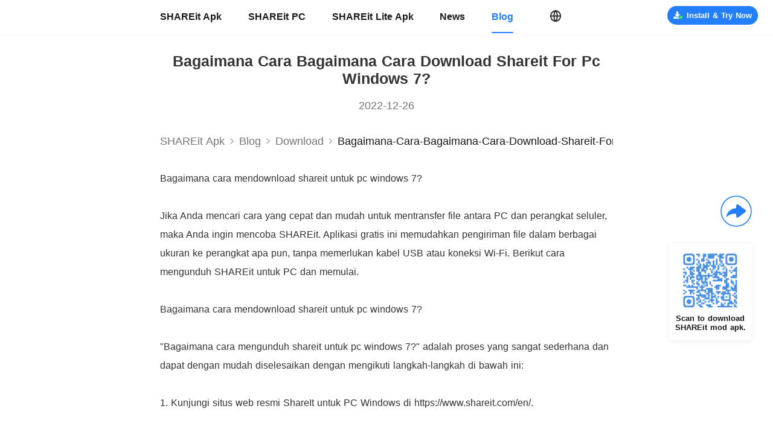

--- FILE ---
content_type: text/html; charset=utf-8
request_url: https://www.shareitmod.com/blog/bagaimana-cara-bagaimana-cara-download-shareit-for-pc-windows-7
body_size: 20472
content:
<!doctype html>
<html data-n-head-ssr lang="en">

<head >
    <meta charset="utf-8"><meta name="viewport" content="width=device-width, initial-scale=1.0, minimum-scale=1.0, maximum-scale=5.0"><meta property="title" content=""><meta name="description" content=""><meta name="keywords" content=""><meta property="og:title" content=""><meta property="og:keywords" content=""><meta property="og:description" content=""><meta property="og:url" content="https://www.shareitmod.com/blog/bagaimana-cara-bagaimana-cara-download-shareit-for-pc-windows-7"><meta name="twitter:title" content=""><meta name="twitter:keywords" content=""><meta name="twitter:description" content=""><meta property="twitter:url" content="https://www.shareitmod.com/blog/bagaimana-cara-bagaimana-cara-download-shareit-for-pc-windows-7"><link rel="icon" type="image/x-icon" href="/favicon.ico"><link rel="canonical" href="https://www.shareitmod.com/blog/bagaimana-cara-bagaimana-cara-download-shareit-for-pc-windows-7"><script src="/js/rem.js" async></script><script type="application/ld+json">{"@context":"http://schema.org","@type":"Organization","name":"","url":"https://www.shareitmod.com/blog/bagaimana-cara-bagaimana-cara-download-shareit-for-pc-windows-7","description":"","image":"https://web.shareitmod.com/website/static/js/logo.webp"}</script><link rel="preload" href="https://web.shareitmod.com/website/client/8cc6804.modern.js" as="script"><link rel="preload" href="https://web.shareitmod.com/website/client/d2f2323.modern.js" as="script"><link rel="preload" href="https://web.shareitmod.com/website/client/f95fa77.modern.js" as="script"><link rel="preload" href="https://web.shareitmod.com/website/client/960d1d4.modern.js" as="script"><link rel="preload" href="https://web.shareitmod.com/website/client/bd0c5bf.modern.js" as="script"><link rel="preload" href="https://web.shareitmod.com/website/client/346a57c.modern.js" as="script"><link rel="preload" href="https://web.shareitmod.com/website/client/0133bd4.modern.js" as="script"><link rel="preload" href="https://web.shareitmod.com/website/client/9e7f4ea.modern.js" as="script"><link rel="preload" href="https://web.shareitmod.com/website/client/4cff350.modern.js" as="script"><link rel="preload" href="https://web.shareitmod.com/website/client/8fd9a3b.modern.js" as="script"><link rel="preload" href="https://web.shareitmod.com/website/client/0dd6874.modern.js" as="script"><link rel="preload" href="https://web.shareitmod.com/website/client/94544ac.modern.js" as="script"><link rel="preload" href="https://web.shareitmod.com/website/client/5b30a01.modern.js" as="script"><link rel="preload" href="https://web.shareitmod.com/website/client/3fd8fcd.modern.js" as="script"><link rel="preload" href="https://web.shareitmod.com/website/client/4c7210d.modern.js" as="script"><link rel="preload" href="https://web.shareitmod.com/website/client/f2e97cb.modern.js" as="script"><link rel="preload" href="https://web.shareitmod.com/website/client/15b0a60.modern.js" as="script"><link rel="preload" href="https://web.shareitmod.com/website/client/fca2dbc.modern.js" as="script"><link rel="preload" href="https://web.shareitmod.com/website/client/64371ce.modern.js" as="script"><link rel="preload" href="https://web.shareitmod.com/website/client/d1f65b3.modern.js" as="script"><link rel="preload" href="https://web.shareitmod.com/website/client/8688c36.modern.js" as="script"><link rel="preload" href="https://web.shareitmod.com/website/client/895a344.modern.js" as="script"><link rel="preload" href="https://web.shareitmod.com/website/client/3d7fdac.modern.js" as="script"><link rel="preload" href="https://web.shareitmod.com/website/client/6a7b2bb.modern.js" as="script"><link rel="preload" href="https://web.shareitmod.com/website/client/e7c3660.modern.js" as="script"><link rel="preload" href="https://web.shareitmod.com/website/client/1259bb2.modern.js" as="script"><link rel="preload" href="https://web.shareitmod.com/website/client/9cb1020.modern.js" as="script"><link rel="preload" href="https://web.shareitmod.com/website/client/6aa4d74.modern.js" as="script"><link rel="preload" href="https://web.shareitmod.com/website/client/d1a3567.modern.js" as="script"><link rel="preload" href="https://web.shareitmod.com/website/client/a845387.modern.js" as="script"><link rel="preload" href="https://web.shareitmod.com/website/client/a40835f.modern.js" as="script"><link rel="preload" href="https://web.shareitmod.com/website/client/150cbe6.modern.js" as="script"><link rel="preload" href="https://web.shareitmod.com/website/client/d7cfa39.modern.js" as="script"><link rel="preload" href="https://web.shareitmod.com/website/client/baaf5d6.modern.js" as="script"><link rel="preload" href="https://web.shareitmod.com/website/client/e0759f8.modern.js" as="script"><link rel="preload" href="https://web.shareitmod.com/website/client/2be55ab.modern.js" as="script"><link rel="preload" href="https://web.shareitmod.com/website/client/e8c9489.modern.js" as="script"><link rel="preload" href="https://web.shareitmod.com/website/client/903df0e.modern.js" as="script"><link rel="preload" href="https://web.shareitmod.com/website/client/29ebee4.modern.js" as="script"><link rel="preload" href="https://web.shareitmod.com/website/client/aa2e456.modern.js" as="script"><link rel="preload" href="https://web.shareitmod.com/website/client/e2e7292.modern.js" as="script"><link rel="preload" href="https://web.shareitmod.com/website/client/a52efdf.modern.js" as="script"><link rel="preload" href="https://web.shareitmod.com/website/client/e2da3c8.modern.js" as="script"><link rel="preload" href="https://web.shareitmod.com/website/client/d2bf68a.modern.js" as="script"><link rel="preload" href="https://web.shareitmod.com/website/client/c5a650b.modern.js" as="script"><link rel="preload" href="https://web.shareitmod.com/website/client/30d0234.modern.js" as="script"><link rel="preload" href="https://web.shareitmod.com/website/client/64ad8d4.modern.js" as="script"><link rel="preload" href="https://web.shareitmod.com/website/client/74dd735.modern.js" as="script"><link rel="preload" href="https://web.shareitmod.com/website/client/e1c90d0.modern.js" as="script"><link rel="preload" href="https://web.shareitmod.com/website/client/3bff099.modern.js" as="script"><link rel="preload" href="https://web.shareitmod.com/website/client/315d6e6.modern.js" as="script"><link rel="preload" href="https://web.shareitmod.com/website/client/c9a1a4a.modern.js" as="script"><link rel="preload" href="https://web.shareitmod.com/website/client/4e4883c.modern.js" as="script"><style data-vue-ssr-id="231dae27:0 37005753:0 7e634b06:0 3eb790d3:0 6d3f2249:0 3ed526f6:0 71b6616b:0 c4b621de:0 8aa28154:0 3df77d22:0 13dcfdbf:0 09887e70:0 04f94f2d:0 6955191c:0">html,body{font-family:Roboto,PingFang SC,Helvetica Neue,Arial,sans-serif;font-size:16px;word-spacing:1px;-ms-text-size-adjust:100%;-webkit-text-size-adjust:100%;-moz-osx-font-smoothing:grayscale;-webkit-font-smoothing:antialiased;box-sizing:border-box;user-select:none}*,*:before,*:after{box-sizing:border-box;margin:0}a,a:focus,a:visited,a:hover{cursor:pointer;-webkit-tap-highlight-color:rgba(0,0,0,0);-webkit-tap-highlight-color:rgba(0,0,0,0);outline:none;text-decoration:none}div:focus{outline:none}.clearfix:after{visibility:hidden;display:block;font-size:0;content:" ";clear:both;height:0}h1,h2,h3,h4,h5,h6{font-weight:normal;margin:0;padding:0}.mobile-title{text-align:center;color:#222;font-size:1.0555555556rem;font-weight:600;padding-top:1.5555555556rem}@media(min-width: 1000px){.hide-extra-small{display:none}}@media(max-width: 1000px){.page{width:100%;height:100%;padding-top:2.8333333333rem;padding-bottom:3.5555555556rem}}@media screen and (min-width: 1000px){.page{padding-top:56.25px}}@media screen and (min-width: 1601px){.page{padding-top:90px}}
.main .content[data-v-20570aab]{margin-top:0}.main .to-top[data-v-20570aab]{position:fixed;bottom:3.6111111111rem;right:0.5833333333rem}@media screen and (min-width: 1000px){.main[data-v-20570aab]{position:relative}.main .content[data-v-20570aab]{margin-top:0}.main .qr-card[data-v-20570aab]{position:fixed;right:35px;bottom:156.25px}.main .to-top[data-v-20570aab]{position:fixed;bottom:62.5px;right:31.25px}}@media screen and (min-width: 1601px){.main[data-v-20570aab]{position:relative}.main .content[data-v-20570aab]{margin-top:0}.main .qr-card[data-v-20570aab]{position:fixed;right:56px;bottom:250px}.main .to-top[data-v-20570aab]{position:fixed;bottom:100px;right:50px}}
.fade-enter-active[data-v-10ea1f88],.fade-leave-active[data-v-10ea1f88]{transition:opacity 1s}@media screen and (max-width: 999px){.titlebar-wrap[data-v-10ea1f88]{position:absolute;z-index:3000;top:0;left:0;display:flex;align-items:center;justify-content:center;width:100%;height:2.8333333333rem;background:#fff;box-shadow:0px 0.0277777778rem 0px 0px rgba(0,0,0,.18);border-top:0.0277777778rem solid rgba(0,0,0,.18)}.titlebar-wrap .icon-shareit[data-v-10ea1f88]{width:6.9722222222rem;height:1.5555555556rem}.titlebar-wrap .icon-lite[data-v-10ea1f88]{width:7.1111111111rem;height:1.6111111111rem}.titlebar-wrap .icon-select[data-v-10ea1f88]{position:absolute;left:0.5555555556rem;top:0.4166666667rem;width:2rem;height:2rem;background:url([data-uri]);background-size:100% 100%}.titlebar-wrap .lang-select[data-v-10ea1f88]{position:absolute;right:0.5555555556rem}.titlebar-wrap .menu-content[data-v-10ea1f88]{position:absolute;display:flex;top:0;left:0;bottom:0;width:100%;height:100vh;background-color:rgba(0,0,0,0)}.titlebar-wrap .menu-content .mask[data-v-10ea1f88]{flex:1;background-color:rgba(0,0,0,.5)}.titlebar-wrap .menu-content .menu-list[data-v-10ea1f88]{height:100%;width:13.3333333333rem;background-color:#fff}.titlebar-wrap .menu-content .logo-shareit[data-v-10ea1f88]{margin-top:1.3333333333rem;margin-left:1.5555555556rem;width:6.9722222222rem;height:1.5555555556rem;background:url(https://web.shareitmod.com/website/client/img/logo.6b80614.png);background-size:100% 100%}.titlebar-wrap .menu-content .link[data-v-10ea1f88]{display:block;margin-left:1.5555555556rem;margin-top:1.5555555556rem;font-size:0.8333333333rem;font-weight:400;color:#191919;line-height:0.9722222222rem}.titlebar-wrap .menu-content .active[data-v-10ea1f88]{font-weight:bold;color:#247fff}@keyframes left-10ea1f88{from{width:0}to{width:100%}}@keyframes left2-10ea1f88{from{width:0}to{width:13.3333333333rem}}}@media screen and (min-width: 1000px){.titlebar-wrap[data-v-10ea1f88]{position:fixed;z-index:2000;top:0;left:0;display:flex;align-items:center;justify-content:center;width:100%;height:56.25px;background:#fff}.titlebar-wrap .menu-content[data-v-10ea1f88]{position:relative;width:750px;height:56.25px;margin:auto;display:flex;align-items:center}.titlebar-wrap .menu-content .menu-list[data-v-10ea1f88]{display:flex;align-items:center}.titlebar-wrap .menu-content .menu-list .link[data-v-10ea1f88]{margin-right:43.75px;font-size:15.625px;font-weight:bold;color:#191919}.titlebar-wrap .menu-content .menu-list .link[data-v-10ea1f88]:hover,.titlebar-wrap .menu-content .menu-list .link.active[data-v-10ea1f88]{color:#247fff;position:relative}.titlebar-wrap .menu-content .menu-list .link[data-v-10ea1f88]:hover::after,.titlebar-wrap .menu-content .menu-list .link.active[data-v-10ea1f88]::after{content:"";display:block;position:absolute;margin-top:16.25px;width:100%;height:1.875px;background:#247fff;border-radius:1px}.titlebar-wrap .menu-content .lang-select[data-v-10ea1f88]{margin-left:16.875px}.titlebar-wrap .download[data-v-10ea1f88]{top:10px;right:25px;position:absolute}.titlebar-wrap.shadow[data-v-10ea1f88]{box-shadow:0 1.25px 4.375px 0 rgba(0,0,0,.07)}}@media screen and (min-width: 1601px){.titlebar-wrap[data-v-10ea1f88]{position:fixed;z-index:2000;top:0;left:0;display:flex;align-items:center;justify-content:center;width:100%;height:90px;background:#fff}.titlebar-wrap .menu-content[data-v-10ea1f88]{position:relative;width:1200px;height:90px;margin:auto;display:flex;align-items:center}.titlebar-wrap .menu-content .menu-list[data-v-10ea1f88]{display:flex;align-items:center}.titlebar-wrap .menu-content .menu-list .link[data-v-10ea1f88]{margin-right:70px;font-size:25px;font-weight:bold;color:#191919}.titlebar-wrap .menu-content .menu-list .link[data-v-10ea1f88]:hover,.titlebar-wrap .menu-content .menu-list .link.active[data-v-10ea1f88]{color:#247fff;position:relative}.titlebar-wrap .menu-content .menu-list .link[data-v-10ea1f88]:hover::after,.titlebar-wrap .menu-content .menu-list .link.active[data-v-10ea1f88]::after{content:"";display:block;position:absolute;margin-top:26px;width:100%;height:3px;background:#247fff;border-radius:1px}.titlebar-wrap .menu-content .lang-select[data-v-10ea1f88]{margin-left:27px}.titlebar-wrap .download[data-v-10ea1f88]{top:16px;right:40px;position:absolute}.titlebar-wrap.shadow[data-v-10ea1f88]{box-shadow:0 2px 7px 0 rgba(0,0,0,.07)}}
@media screen and (max-width: 999px){.lang-select-wrap[data-v-19baa486]{position:relative}.lang-select-wrap .lang-icon[data-v-19baa486]{width:2rem;height:2rem}.lang-select-wrap .select-card[data-v-19baa486]{position:absolute;top:2.2222222222rem;left:auto;right:0px;min-width:11.1111111111rem;width:fit-content;min-height:2.7777777778rem;padding:0.4166666667rem 0;background:#fff;border-radius:0.2777777778rem;box-shadow:0 0.0555555556rem 0.5555555556rem 0 rgba(0,0,0,.08)}.lang-select-wrap .select-card[data-v-19baa486] :before{content:"";display:block;height:0;line-height:0;font-size:0;width:0;border-color:rgba(0,0,0,0) rgba(0,0,0,0) #fff rgba(0,0,0,0);border-style:solid;border-width:0 0.2777777778rem 0.2777777778rem 0.2777777778rem;position:absolute;top:-0.2777777778rem;left:auto;right:0.6944444444rem}.lang-select-wrap .select-card .item[data-v-19baa486]{padding:0 1.1111111111rem;height:2.2222222222rem;line-height:2.2222222222rem;font-size:1rem;font-weight:400;color:#333;background:#fff}.lang-select-wrap .select-card .active[data-v-19baa486]{background:#f7f7f7}.lang-select-wrap .select-card .item[data-v-19baa486]:hover{background:#f7f7f7}.lang-select-wrap .select-card .item+.item[data-v-19baa486]{margin-top:0.2777777778rem}}@media screen and (min-width: 1000px){.lang-select-wrap[data-v-19baa486]{position:relative;cursor:pointer}.lang-select-wrap .lang-icon[data-v-19baa486]{width:18.75px;height:18.75px}.lang-select-wrap .select-card[data-v-19baa486]{position:absolute;top:28.125px;left:-28.125px;min-width:200px;width:fit-content;min-height:62.5px;padding:9.375px 0;background:#fff;border-radius:6.25px;box-shadow:0 1.25px 12.5px 0 rgba(0,0,0,.08)}.lang-select-wrap .select-card[data-v-19baa486] :before{content:"";display:block;height:0;line-height:0;font-size:0;width:0;border-color:rgba(0,0,0,0) rgba(0,0,0,0) #fff rgba(0,0,0,0);border-style:solid;border-width:0 6.25px 6.25px 6.25px;position:absolute;top:-6.25px;left:31.25px}.lang-select-wrap .select-card .item[data-v-19baa486]{padding:0 17.5px;height:31.25px;line-height:31.25px;font-size:11.25px;font-weight:400;color:#333;background:#fff}.lang-select-wrap .select-card .active[data-v-19baa486]{background:#f7f7f7}.lang-select-wrap .select-card .item[data-v-19baa486]:hover{background:#f7f7f7}.lang-select-wrap .select-card .item+.item[data-v-19baa486]{margin-top:6.25px}.lang-select-wrap .top[data-v-19baa486]{position:absolute;top:-650%}.lang-select-wrap .top[data-v-19baa486] :before{content:"";display:block;height:0;line-height:0;font-size:0;width:0;border-color:#fff rgba(0,0,0,0) rgba(0,0,0,0) rgba(0,0,0,0);border-style:solid;border-width:6.25px 6.25px 0 6.25px;position:absolute;top:auto;bottom:-6.25px;left:31.25px}}@media screen and (min-width: 1601px){.lang-select-wrap[data-v-19baa486]{position:relative}.lang-select-wrap .lang-icon[data-v-19baa486]{width:30px;height:30px}.lang-select-wrap .select-card[data-v-19baa486]{position:absolute;top:45px;left:-45px;min-width:320px;width:fit-content;min-height:100px;padding:15px 0;background:#fff;border-radius:10px;box-shadow:0 2px 20px 0 rgba(0,0,0,.08)}.lang-select-wrap .select-card[data-v-19baa486] :before{content:"";display:block;height:0;line-height:0;font-size:0;width:0;border-color:rgba(0,0,0,0) rgba(0,0,0,0) #fff rgba(0,0,0,0);border-style:solid;border-width:0 10px 10px 10px;position:absolute;top:-10px;left:50px}.lang-select-wrap .select-card .item[data-v-19baa486]{padding:0 28px;height:50px;line-height:50px;font-size:18px;font-weight:400;color:#333;background:#fff}.lang-select-wrap .select-card .active[data-v-19baa486]{background:#f7f7f7}.lang-select-wrap .select-card .item[data-v-19baa486]:hover{background:#f7f7f7}.lang-select-wrap .select-card .item+.item[data-v-19baa486]{margin-top:10px}.lang-select-wrap .top[data-v-19baa486]{position:absolute;top:-650%}.lang-select-wrap .top[data-v-19baa486] :before{content:"";display:block;height:0;line-height:0;font-size:0;width:0;border-color:#fff rgba(0,0,0,0) rgba(0,0,0,0) rgba(0,0,0,0);border-style:solid;border-width:10px 10px 0 10px;position:absolute;top:auto;bottom:-10px;left:50px}}
@media screen and (max-width: 999px){.download[data-v-7d6b0b8e]{font-weight:bold;display:flex;align-items:center;justify-content:center;width:fit-content}.download .safe[data-v-7d6b0b8e]{width:0.9722222222rem;height:0.9722222222rem;background:url([data-uri]);background-size:100% auto}.download span[data-v-7d6b0b8e]{padding-left:0.1388888889rem}.mini[data-v-7d6b0b8e]{width:9.5833333333rem;height:2rem;border-radius:2rem;font-size:0.6944444444rem}.small[data-v-7d6b0b8e]{width:7.9444444444rem;height:2rem;border-radius:2rem;font-size:0.8888888889rem}.middle[data-v-7d6b0b8e]{width:16.6666666667rem;height:2.2222222222rem;border-radius:1.1111111111rem;font-size:0.9444444444rem;margin:auto}.middle span[data-v-7d6b0b8e]{margin-left:0.6666666667rem}.apk-mini[data-v-7d6b0b8e]{width:4.4444444444rem;height:1.6111111111rem;background:#247fff;border-radius:0.8888888889rem;font-size:0.6666666667rem;line-height:1.6111111111rem}.primary[data-v-7d6b0b8e]{background:#247fff;color:#fff}.light[data-v-7d6b0b8e]{background:rgba(36,127,255,.1);color:#247fff;border:1px solid rgba(36,127,255,.5)}.white[data-v-7d6b0b8e]{background:#fff;color:#247fff}.light .safe[data-v-7d6b0b8e],.white .safe[data-v-7d6b0b8e]{background:url([data-uri]);background-size:100% auto}}@media screen and (min-width: 1000px){.download[data-v-7d6b0b8e]{font-weight:bold;display:flex;align-items:center;justify-content:center;width:fit-content}.download .safe[data-v-7d6b0b8e]{width:21.875px;height:21.875px;background:url([data-uri]);background-size:100% auto}.download span[data-v-7d6b0b8e]{padding-left:6.25px}.small[data-v-7d6b0b8e]{min-width:200px;height:50px;padding:0 18.75px;border-radius:25px;font-size:20px}.mini[data-v-7d6b0b8e]{min-width:150px;width:fit-content;padding:0 9.375px;height:31.25px;border-radius:25px;font-size:12.5px}.mini .safe[data-v-7d6b0b8e]{width:15.625px;height:15.625px}.pc[data-v-7d6b0b8e]{width:193.75px;height:37.5px;line-height:37.5px;border-radius:25px;font-size:13.75px}.pc .safe[data-v-7d6b0b8e]{width:17.5px;height:17.5px}.middle[data-v-7d6b0b8e]{min-width:345px;height:50px;padding:0 18.75px;line-height:50px;border-radius:25px;font-size:20px}.apk-mini[data-v-7d6b0b8e]{width:100px;height:36.25px;background:#247fff;border-radius:20px;font-size:15px}.home-btn[data-v-7d6b0b8e]{width:316.875px;height:37.5px;border-radius:25px;font-size:15px}.home-btn span[data-v-7d6b0b8e]{padding-left:12.5px}.primary[data-v-7d6b0b8e]{background:#247fff;color:#fff}.light[data-v-7d6b0b8e]{background:rgba(36,127,255,.1);color:#247fff;border:1px solid rgba(36,127,255,.5)}.white[data-v-7d6b0b8e]{background:#fff;color:#247fff}.light .safe[data-v-7d6b0b8e],.white .safe[data-v-7d6b0b8e]{background:url([data-uri]);background-size:100% auto}}@media screen and (min-width: 1601px){.download[data-v-7d6b0b8e]{font-weight:bold;display:flex;align-items:center;justify-content:center;width:fit-content}.download .safe[data-v-7d6b0b8e]{width:35px;height:35px;background:url([data-uri]);background-size:100% auto}.download span[data-v-7d6b0b8e]{padding-left:10px}.small[data-v-7d6b0b8e]{min-width:320px;height:80px;padding:0 30px;border-radius:40px;font-size:32px}.mini[data-v-7d6b0b8e]{min-width:240px;width:fit-content;padding:0 15px;height:50px;border-radius:40px;font-size:20px}.mini .safe[data-v-7d6b0b8e]{width:25px;height:25px}.pc[data-v-7d6b0b8e]{width:300px;height:60px;line-height:60px;border-radius:40px;font-size:22px}.middle[data-v-7d6b0b8e]{min-width:552px;height:80px;padding:0 30px;line-height:80px;border-radius:40px;font-size:32px}.apk-mini[data-v-7d6b0b8e]{width:160px;height:58px;background:#247fff;border-radius:32px;font-size:24px}.home-btn[data-v-7d6b0b8e]{width:507px;height:60px;border-radius:40px;font-size:24px}.home-btn span[data-v-7d6b0b8e]{padding-left:20px}.primary[data-v-7d6b0b8e]{background:#247fff;color:#fff}.light[data-v-7d6b0b8e]{background:rgba(36,127,255,.1);color:#247fff;border:1px solid rgba(36,127,255,.5)}.white[data-v-7d6b0b8e]{background:#fff;color:#247fff}.light .safe[data-v-7d6b0b8e],.white .safe[data-v-7d6b0b8e]{background:url([data-uri]);background-size:100% auto}}
.blog-detail-wrap[data-v-17abf07b]{width:100%;background:#fff;overflow-x:hidden}
@media screen and (max-width: 999px){.blog-content-wrap[data-v-5f7b969e]{padding-bottom:1.3333333333rem;background-color:#fff;position:relative;line-height:2}.blog-content-wrap .title[data-v-5f7b969e]{margin-left:1.1111111111rem;margin-top:1.1111111111rem;width:17.7777777778rem;font-size:1.1111111111rem;font-weight:bold;color:#333;line-height:1.3055555556rem;text-align:center;margin-bottom:0.7777777778rem;text-transform:capitalize}.blog-content-wrap .date[data-v-5f7b969e]{margin-bottom:0.6666666667rem;text-align:center;font-size:0.7777777778rem;font-weight:400;color:#333;line-height:1.1111111111rem}.blog-content-wrap .content[data-v-5f7b969e]{margin-left:1.1111111111rem;margin-top:0.9166666667rem;width:17.7777777778rem}.blog-content-wrap .related-blog[data-v-5f7b969e]{margin-top:0.8333333333rem;display:flex;justify-content:space-between}.blog-content-wrap .related-blog .icon[data-v-5f7b969e]{color:#757575;font-size:0.7222222222rem;font-weight:400;display:flex;align-items:center;cursor:pointer}.blog-content-wrap .related-blog .icon .arrow[data-v-5f7b969e]{width:1.25rem;height:1.25rem;background:url([data-uri]);background-size:100% 100%}.blog-content-wrap .related-blog .prev[data-v-5f7b969e]{padding:0.2777777778rem 0.5555555556rem 0.1388888889rem 0.6944444444rem}.blog-content-wrap .related-blog .prev .arrow[data-v-5f7b969e]{transform:rotate(180deg)}.blog-content-wrap .related-blog .next[data-v-5f7b969e]{padding:0.2777777778rem 0.6944444444rem 0.1388888889rem 0.5555555556rem}[data-v-5f7b969e] img,[data-v-5f7b969e] video{max-width:100% !important;position:relative !important}[data-v-5f7b969e] ul{padding-left:1.1111111111rem}[data-v-5f7b969e] .content{color:#333 !important}[data-v-5f7b969e] .content h1{font-size:0.8888888889rem;font-weight:bold;line-height:0.8888888889rem;margin-bottom:0.8333333333rem}[data-v-5f7b969e] .content h2{font-size:0.8888888889rem;font-weight:bold;line-height:0.8888888889rem;margin:0.8333333333rem 0}[data-v-5f7b969e] .content p{font-size:0.7777777778rem;line-height:1.4444444444rem}}@media screen and (min-width: 1000px){.blog-content-wrap[data-v-5f7b969e]{padding-bottom:41.875px;background-color:#fff;position:relative;line-height:2}.blog-content-wrap .shadow[data-v-5f7b969e]{width:100%;box-shadow:0 1.875px 4.375px 0 rgba(0,0,0,.08);height:1px}.blog-content-wrap .blog-content[data-v-5f7b969e]{width:750px;margin:auto}.blog-content-wrap .title[data-v-5f7b969e]{margin-left:0;margin-top:30px;width:100%;font-size:25px !important;font-weight:bold;color:#333 !important;line-height:29.375px;text-align:center;margin-bottom:17.5px;text-transform:capitalize}.blog-content-wrap .date[data-v-5f7b969e]{margin-bottom:15px;text-align:center;font-size:17.5px;font-weight:400;color:#757575;line-height:25px}.blog-content-wrap .content[data-v-5f7b969e]{margin-left:0;margin-top:15px;width:100%}.blog-content-wrap .related-blog[data-v-5f7b969e]{margin-top:25px;display:flex;justify-content:space-between}.blog-content-wrap .related-blog .icon[data-v-5f7b969e]{padding:6.25px 15.625px 3.125px;color:#757575;font-size:15.625px;font-weight:400;height:25px;display:flex;align-items:center;cursor:pointer;position:relative}.blog-content-wrap .related-blog .icon[data-v-5f7b969e]:hover{color:#247fff}.blog-content-wrap .related-blog .icon .arrow[data-v-5f7b969e]{position:absolute;left:-9.375px;top:1.875px;width:25px;height:25px;background:url([data-uri]);background-size:100% 100%}.blog-content-wrap .related-blog .prev .arrow[data-v-5f7b969e]{transform:rotate(180deg)}.blog-content-wrap .related-blog .next .arrow[data-v-5f7b969e]{left:auto;right:-9.375px}[data-v-5f7b969e] img,[data-v-5f7b969e] video{max-width:100% !important;position:relative !important}[data-v-5f7b969e] ul{padding-left:25px}[data-v-5f7b969e] .content{color:#333 !important}[data-v-5f7b969e] .content h1{font-size:20px;font-weight:bold;line-height:20px;margin-bottom:12.5px}[data-v-5f7b969e] .content h2{font-size:20px;font-weight:bold;line-height:20px;margin:12.5px 0}[data-v-5f7b969e] .content p{font-size:16.25px;line-height:31.25px}}@media screen and (min-width: 1601px){.blog-content-wrap[data-v-5f7b969e]{padding-bottom:67px;background-color:#fff;position:relative;line-height:2}.blog-content-wrap .shadow[data-v-5f7b969e]{width:100%;box-shadow:0 3px 7px 0 rgba(0,0,0,.08);height:1px}.blog-content-wrap .blog-content[data-v-5f7b969e]{width:1200px;margin:auto}.blog-content-wrap .title[data-v-5f7b969e]{margin-left:0;margin-top:48px;width:100%;font-size:40px !important;font-weight:bold;color:#333 !important;line-height:47px;text-align:center;margin-bottom:28px;text-transform:capitalize}.blog-content-wrap .date[data-v-5f7b969e]{margin-bottom:24px;text-align:center;font-size:28px;font-weight:400;color:#757575;line-height:40px}.blog-content-wrap .content[data-v-5f7b969e]{margin-left:0;margin-top:24px;width:100%;color:#333 !important}.blog-content-wrap .related-blog[data-v-5f7b969e]{margin-top:40px;display:flex;justify-content:space-between}.blog-content-wrap .related-blog .icon[data-v-5f7b969e]{padding:10px 25px 5px;color:#757575;font-size:24px;font-weight:400;height:38px;display:flex;align-items:center;cursor:pointer;position:relative}.blog-content-wrap .related-blog .icon[data-v-5f7b969e]:hover{color:#247fff}.blog-content-wrap .related-blog .icon .arrow[data-v-5f7b969e]{position:absolute;left:-15px;top:3px;width:38px;height:38px;background:url([data-uri]);background-size:100% 100%}.blog-content-wrap .related-blog .prev .arrow[data-v-5f7b969e]{transform:rotate(180deg)}.blog-content-wrap .related-blog .next .arrow[data-v-5f7b969e]{left:auto;right:-15px}[data-v-5f7b969e] img,[data-v-5f7b969e] video{max-width:100% !important;position:relative !important}[data-v-5f7b969e] ul{padding-left:40px}[data-v-5f7b969e] .content{color:#333 !important}[data-v-5f7b969e] .content h1{font-size:32px;font-weight:bold;line-height:32px;margin-bottom:20px}[data-v-5f7b969e] .content h2{font-size:32px;font-weight:bold;line-height:32px;margin:20px 0}[data-v-5f7b969e] .content p{font-size:26px;line-height:50px}}
@media screen and (max-width: 999px){.nav-wrap[data-v-4e851be1]{display:flex;align-items:center;margin:auto;width:17.7777777778rem;height:2.1666666667rem;border-bottom:1px solid #e7eaed;background-color:#fff;font-size:0.7777777778rem;font-weight:400;color:#757575;overflow:hidden}.nav-wrap .to-blog[data-v-4e851be1]{color:#757575;white-space:nowrap}.nav-wrap .arrow-icon[data-v-4e851be1]{flex:0 0 1.0555555556rem;height:1.0555555556rem;background:url([data-uri]);background-size:100% 100%}.nav-wrap .nav-sp2[data-v-4e851be1]{white-space:nowrap;color:#757575;text-transform:capitalize}.nav-wrap .nav-bold[data-v-4e851be1]{font-weight:500;color:#191919;text-transform:capitalize}.nav-wrap .nav-sp3[data-v-4e851be1]{display:flex;align-items:center;flex:1}.nav-wrap .nav-sp3 .arrow-icon[data-v-4e851be1]{flex:0 0 1.0555555556rem}.nav-wrap .nav-sp3 span[data-v-4e851be1]{width:fit-content;white-space:nowrap;overflow:hidden;text-overflow:ellipsis;display:flex}}@media screen and (min-width: 1000px){.nav-wrap[data-v-4e851be1]{display:flex;align-items:center;margin:auto;width:750px;height:62.5px;font-size:17.5px;border-bottom:none;color:#757575;border-bottom:none;overflow:hidden}.nav-wrap .to-blog[data-v-4e851be1]{color:#757575;white-space:nowrap}.nav-wrap .arrow-icon[data-v-4e851be1]{flex:0 0 23.75px;height:23.75px;background:url([data-uri]);background-size:100% 100%}.nav-wrap .nav-sp2[data-v-4e851be1]{white-space:nowrap;color:#757575;text-transform:capitalize}.nav-wrap .nav-bold[data-v-4e851be1]{font-weight:500;color:#191919;text-transform:capitalize}.nav-wrap .nav-sp3[data-v-4e851be1]{display:flex;align-items:center;flex:1}.nav-wrap .nav-sp3 .arrow-icon[data-v-4e851be1]{flex:0 0 23.75px}.nav-wrap .nav-sp3 span[data-v-4e851be1]{white-space:nowrap;overflow:hidden;text-overflow:ellipsis}}@media screen and (min-width: 1601px){.nav-wrap[data-v-4e851be1]{display:flex;align-items:center;margin:auto;width:1200px;height:100px;font-size:28px;border-bottom:none;color:#757575;overflow:hidden}.nav-wrap .to-blog[data-v-4e851be1]{color:#757575;white-space:nowrap}.nav-wrap .arrow-icon[data-v-4e851be1]{flex:0 0 38px;height:38px;background:url([data-uri]);background-size:100% 100%}.nav-wrap .nav-sp2[data-v-4e851be1]{white-space:nowrap;color:#757575;text-transform:capitalize}.nav-wrap .nav-bold[data-v-4e851be1]{font-weight:500;color:#191919;text-transform:capitalize}.nav-wrap .nav-sp3[data-v-4e851be1]{display:flex;align-items:center;flex:1}.nav-wrap .nav-sp3 .arrow-icon[data-v-4e851be1]{flex:0 0 38px}.nav-wrap .nav-sp3 span[data-v-4e851be1]{white-space:nowrap;overflow:hidden;text-overflow:ellipsis}}
.category-wrap[data-v-031b4608]{width:100%;background:#f6f9fc;padding:1.3333333333rem}.category-wrap .title[data-v-031b4608]{position:relative;height:1.3055555556rem;font-size:1.1111111111rem;padding-left:0.7222222222rem;font-weight:bold;color:#191919;line-height:1.3055555556rem;white-space:nowrap;overflow:hidden;text-overflow:ellipsis;text-transform:capitalize}.category-wrap .title[data-v-031b4608]::after{position:absolute;left:0px;top:0.0694444444rem;content:"";width:0.2222222222rem;height:1.1111111111rem;background:#247fff}.category-wrap .category-item[data-v-031b4608]{position:relative;margin-top:0.8333333333rem;padding-left:0.7777777778rem;padding-right:0.2777777778rem;width:18.0555555556rem;font-size:0.7777777778rem;font-weight:400;color:#333;display:-webkit-box;text-overflow:ellipsis;-webkit-box-orient:vertical;overflow:hidden;-webkit-line-clamp:2}.category-wrap .category-item[data-v-031b4608]::after{position:absolute;left:0;top:0.4444444444rem;width:0.2222222222rem;height:0.2222222222rem;background:#333;border-radius:0.1388888889rem;content:""}.category-wrap .more[data-v-031b4608]{display:inline-block;width:100%;text-align:center;margin-top:0.6666666667rem;font-size:0.8333333333rem;font-weight:500;color:#247fff;line-height:1.1111111111rem}@media screen and (min-width: 1000px){.category-wrap[data-v-031b4608]{width:100%;background:#f6f9fc;padding:45px 0 50px 0}.category-wrap .content[data-v-031b4608]{width:750px;margin:auto}.category-wrap .title[data-v-031b4608]{position:relative;height:29.375px;font-size:25px;padding-left:16.25px;padding-bottom:6.25px;font-weight:bold;color:#191919;line-height:29.375px;text-transform:capitalize}.category-wrap .title[data-v-031b4608]::after{position:absolute;left:0;top:0;content:"";width:5px;height:25px;background:#247fff}.category-wrap .category-item[data-v-031b4608]{position:relative;margin-top:25px;padding-left:16.25px;width:100%;font-size:17.5px;font-weight:400;color:#333;display:-webkit-box;text-overflow:ellipsis;-webkit-box-orient:vertical;overflow:hidden;-webkit-line-clamp:2}.category-wrap .category-item[data-v-031b4608]::after{position:absolute;left:0;top:10px;width:5px;height:5px;background:#333;border-radius:50%;content:""}.category-wrap .more[data-v-031b4608]{display:inline-block;width:100%;text-align:center;margin-top:33.75px;font-size:17.5px;font-weight:500;color:#247fff;line-height:25px}.category-wrap:nth-child(1) .line[data-v-031b4608]{background:none}}@media screen and (min-width: 1601px){.category-wrap[data-v-031b4608]{width:100%;background:#f6f9fc;padding:72px 0 80px 0}.category-wrap .content[data-v-031b4608]{width:1200px;margin:auto}.category-wrap .title[data-v-031b4608]{position:relative;height:47px;font-size:40px;padding-left:26px;padding-bottom:10px;font-weight:bold;color:#191919;line-height:47px;text-transform:capitalize}.category-wrap .title[data-v-031b4608]::after{position:absolute;left:0;top:0;content:"";width:8px;height:40px;background:#247fff}.category-wrap .category-item[data-v-031b4608]{position:relative;margin-top:40px;padding-left:26px;width:100%;font-size:28px;font-weight:400;color:#333;display:-webkit-box;text-overflow:ellipsis;-webkit-box-orient:vertical;overflow:hidden;-webkit-line-clamp:2}.category-wrap .category-item[data-v-031b4608]::after{position:absolute;left:0;top:16px;width:8px;height:8px;background:#333;border-radius:50%;content:""}.category-wrap .more[data-v-031b4608]{display:inline-block;width:100%;text-align:center;margin-top:54px;font-size:28px;font-weight:500;color:#247fff;line-height:40px}.category-wrap:nth-child(1) .line[data-v-031b4608]{background:none}}
.download-card[data-v-a2ee716c]{height:306.25px;background:#247fff}.download-card .content[data-v-a2ee716c]{width:750px;margin:auto;display:flex;align-items:center;justify-content:space-between}.download-card .left .title[data-v-a2ee716c]{font-size:27.5px;font-weight:bold;color:#fff;line-height:33.125px}.download-card .left .download[data-v-a2ee716c]{margin-top:27.5px}.download-card .cover[data-v-a2ee716c]{width:333.9375px;height:306.25px;background:url(https://web.shareitmod.com/website/client/img/shareit-product.c2a9d47.webp);background-size:100% auto}@media screen and (min-width: 1601px){.download-card[data-v-a2ee716c]{height:490px;background:#247fff}.download-card .content[data-v-a2ee716c]{width:1200px;margin:auto;display:flex;align-items:center;justify-content:space-between}.download-card .left .title[data-v-a2ee716c]{font-size:44px;font-weight:bold;color:#fff;line-height:53px}.download-card .left .download[data-v-a2ee716c]{margin-top:44px}.download-card .cover[data-v-a2ee716c]{width:534.3px;height:490px;background:url(https://web.shareitmod.com/website/client/img/shareit-product.c2a9d47.webp);background-size:100% auto}}
.qr-code[data-v-8f76bc28]{width:137.5px;padding:12.5px 6.25px;background:#fff;box-shadow:0 1.25px 10px 0 rgba(0,0,0,.07);border-radius:6.25px;display:flex;align-items:center;justify-content:center;flex-direction:column;z-index:1005}.qr-code img[data-v-8f76bc28]{width:100px;height:100px}.qr-code .text[data-v-8f76bc28]{margin-top:6.25px;font-size:12.5px;font-weight:bold;color:#191919;line-height:15px;text-align:center}@media screen and (min-width: 1601px){.qr-code[data-v-8f76bc28]{width:220px;padding:20px 10px;background:#fff;box-shadow:0 2px 16px 0 rgba(0,0,0,.07);border-radius:10px;display:flex;align-items:center;justify-content:center;flex-direction:column}.qr-code img[data-v-8f76bc28]{width:160px;height:160px}.qr-code .text[data-v-8f76bc28]{margin-top:10px;font-size:20px;font-weight:bold;color:#191919;line-height:24px;text-align:center}}
@media screen and (max-width: 999px){.mobile-footer[data-v-68298c25]{position:fixed;bottom:0;right:0;width:100%;height:3.5555555556rem;line-height:3.5555555556rem;background:linear-gradient(180deg, #ffffff 0%, #ffffff 100%);box-shadow:0px -0.1388888889rem 0.2777777778rem 0px rgba(111,111,111,.08);opacity:.98;display:flex;align-items:center;justify-content:center;z-index:2500}.mobile-footer .pc-page[data-v-68298c25]{width:19.4444444444rem;display:flex;align-items:center;justify-content:space-between}}@media screen and (min-width: 1000px){.pc-footer[data-v-68298c25]{position:relative;margin-top:35px}.pc-footer .menu-list-wrap[data-v-68298c25]{width:750px;display:flex;margin:0 auto 35px}.pc-footer .menu-list-wrap .menu[data-v-68298c25]{margin-right:81.25px}.pc-footer .menu-list-wrap .menu .type[data-v-68298c25]{font-size:17.5px;line-height:17.5px;font-weight:bold;color:#191919}.pc-footer .menu-list-wrap .menu .list[data-v-68298c25]{margin-top:28.75px}.pc-footer .menu-list-wrap .menu .list .link[data-v-68298c25]{display:block;margin-bottom:8.75px;font-size:12.5px;line-height:12.5px;font-weight:400;color:#666}.pc-footer .copyright[data-v-68298c25]{width:750px;margin:auto;height:26.875px;line-height:26.875px;border-top:1px solid rgba(0,0,0,.1);text-align:center;font-size:12.5px;color:#666}.sitemap[data-v-68298c25]{visibility:hidden;height:0}}@media screen and (min-width: 1601px){.pc-footer[data-v-68298c25]{margin-top:56px;position:relative}.pc-footer .menu-list-wrap[data-v-68298c25]{width:1200px;display:flex;margin:0 auto 56px}.pc-footer .menu-list-wrap .menu[data-v-68298c25]{margin-right:130px}.pc-footer .menu-list-wrap .menu .type[data-v-68298c25]{font-size:28px;line-height:28px;font-weight:bold;color:#191919}.pc-footer .menu-list-wrap .menu .list[data-v-68298c25]{margin-top:46px}.pc-footer .menu-list-wrap .menu .list .link[data-v-68298c25]{display:block;margin-bottom:14px;font-size:20px;line-height:20px;font-weight:400;color:#666}.pc-footer .copyright[data-v-68298c25]{margin:auto;width:1200px;height:43px;line-height:43px;border-top:1px solid rgba(0,0,0,.1);text-align:center;font-size:20px;color:#666}.sitemap[data-v-68298c25]{visibility:hidden;height:0}}
@media screen and (max-width: 999px){.social-share-card[data-v-4fd8241e]{position:fixed;right:1.1111111111rem;bottom:7.5rem;width:2.5rem;height:2.5rem;z-index:2000}.social-share-card .share-icon[data-v-4fd8241e]{width:100%;height:100%;cursor:pointer;background:url(https://web.shareitmod.com/website/client/img/share.ccd029a.png);background-size:100% 100%}.social-share-card .social-list[data-v-4fd8241e]{position:absolute;right:0;top:-7.5rem;display:flex;flex-wrap:wrap;align-items:center;width:11.6666666667rem;height:6.9444444444rem;padding:0.6944444444rem 0 0.6944444444rem 1.1111111111rem;border-radius:0.2777777778rem;background:#fff;box-shadow:0 0.0555555556rem 0.4444444444rem 0 rgba(0,0,0,.07)}.social-share-card .social-list[data-v-4fd8241e] :before{content:"";display:block;height:0;line-height:0;font-size:0;width:0;border-color:#fff rgba(0,0,0,0) rgba(0,0,0,0) rgba(0,0,0,0);border-style:solid;border-width:0.2222222222rem 0.2222222222rem 0 0.2222222222rem;position:absolute;top:auto;bottom:-0.2222222222rem;right:1.0277777778rem}.social-share-card .social-list .item[data-v-4fd8241e]{margin-right:1.1111111111rem}.social-share-card .social-list .item .social-item[data-v-4fd8241e]{display:block;width:1.5277777778rem;height:1.5277777778rem}.social-share-card .social-list .item .social-item .social[data-v-4fd8241e]{width:100%;height:100%;border-radius:0.1388888889rem}}@media screen and (min-width: 1000px){.social-share-card[data-v-4fd8241e]{position:fixed;right:35px;bottom:343.75px;z-index:10000}.social-share-card .share-icon[data-v-4fd8241e]{width:52.5px;height:52.5px;cursor:pointer;background:url(https://web.shareitmod.com/website/client/img/share.ccd029a.png);background-size:100% 100%}.social-share-card .social-list[data-v-4fd8241e]{transition:all .3s;position:absolute;right:0;top:-143.75px;display:flex;flex-wrap:wrap;align-items:center;width:203.125px;height:131.25px;padding:12.5px 0 12.5px 15.625px;border-radius:6.25px;background:#fff;box-shadow:0 1.25px 10px 0 rgba(0,0,0,.07)}.social-share-card .social-list[data-v-4fd8241e] :before{content:"";display:block;height:0;line-height:0;font-size:0;width:0;border-color:#fff rgba(0,0,0,0) rgba(0,0,0,0) rgba(0,0,0,0);border-style:solid;border-width:5px 5px 0 5px;position:absolute;top:auto;bottom:-5px;right:21.875px}.social-share-card .social-list .item[data-v-4fd8241e]{margin-right:15.625px}.social-share-card .social-list .item .social-item[data-v-4fd8241e]{display:block;width:31.25px;height:31.25px}.social-share-card .social-list .item .social-item .social[data-v-4fd8241e]{width:100%;height:100%;border-radius:3.125px}}@media screen and (min-width: 1601px){.social-share-card[data-v-4fd8241e]{position:fixed;right:56px;bottom:550px;z-index:10000}.social-share-card .share-icon[data-v-4fd8241e]{width:84px;height:84px;cursor:pointer;background:url(https://web.shareitmod.com/website/client/img/share.ccd029a.png);background-size:100% 100%}.social-share-card .social-list[data-v-4fd8241e]{transition:all .3s;position:absolute;right:0;top:-230px;display:flex;flex-wrap:wrap;align-items:center;width:325px;height:210px;padding:20px 0 20px 25px;border-radius:10px;background:#fff;box-shadow:0 2px 16px 0 rgba(0,0,0,.07)}.social-share-card .social-list[data-v-4fd8241e] :before{content:"";display:block;height:0;line-height:0;font-size:0;width:0;border-color:#fff rgba(0,0,0,0) rgba(0,0,0,0) rgba(0,0,0,0);border-style:solid;border-width:8px 8px 0 8px;position:absolute;top:auto;bottom:-8px;right:35px}.social-share-card .social-list .item[data-v-4fd8241e]{margin-right:25px}.social-share-card .social-list .item .social-item[data-v-4fd8241e]{display:block;width:50px;height:50px}.social-share-card .social-list .item .social-item .social[data-v-4fd8241e]{width:100%;height:100%;border-radius:5px}}
@media screen and (max-width: 999px){.slide-button-wrap[data-v-6cd10bd9]{width:3.6111111111rem;height:3.6111111111rem;padding:0.5555555556rem}.slide-button-wrap .slide-button[data-v-6cd10bd9]{width:2.5rem;height:2.5rem;border-radius:50%;background:#fff;box-shadow:0 0 0.1111111111rem 0.0555555556rem #f3f3f3;display:flex;align-items:center;justify-content:center;cursor:pointer;position:relative;z-index:1000;transition:all .2s}.slide-button-wrap .slide-button[data-v-6cd10bd9]:hover{background:#f7fafc}.slide-button-wrap img[data-v-6cd10bd9]{width:1.8055555556rem;height:1.8055555556rem;cursor:pointer}.slide-button-wrap img.top[data-v-6cd10bd9]{transform:rotate(-90deg)}.slide-button-wrap img.left[data-v-6cd10bd9]{transform:rotate(-180deg);margin-left:-0.1111111111rem}.slide-button-wrap.large[data-v-6cd10bd9]{width:2.7777777778rem;height:2.7777777778rem}.slide-button-wrap.large img[data-v-6cd10bd9]{width:2.5rem;height:2.5rem}}@media screen and (min-width: 1000px){.slide-button-wrap[data-v-6cd10bd9]{width:68.75px;height:68.75px;padding:12.5px}.slide-button-wrap .slide-button[data-v-6cd10bd9]{width:43.75px;height:43.75px;border-radius:50%;background:#fff;box-shadow:0 0 2.5px 1.25px #f3f3f3;display:flex;align-items:center;justify-content:center;cursor:pointer;position:relative;z-index:1000;transition:all .2s}.slide-button-wrap .slide-button[data-v-6cd10bd9]:hover{background:#f7fafc}.slide-button-wrap img[data-v-6cd10bd9]{width:37.5px;height:37.5px;cursor:pointer}.slide-button-wrap img.top[data-v-6cd10bd9]{transform:rotate(-90deg)}.slide-button-wrap img.left[data-v-6cd10bd9]{transform:rotate(-180deg)}.slide-button-wrap .large[data-v-6cd10bd9]{width:50px;height:50px}.slide-button-wrap .large img[data-v-6cd10bd9]{width:43.75px;height:43.75px}}@media screen and (min-width: 1601px){.slide-button-wrap[data-v-6cd10bd9]{width:110px;height:110px;padding:20px}.slide-button-wrap .slide-button[data-v-6cd10bd9]{width:70px;height:70px;border-radius:50%;background:#fff;box-shadow:0 0 4px 2px #e2e2e2;display:flex;align-items:center;justify-content:center;cursor:pointer;position:relative;z-index:1000;transition:all .2s}.slide-button-wrap .slide-button[data-v-6cd10bd9]:hover{background:#f7fafc}.slide-button-wrap img[data-v-6cd10bd9]{width:60px;height:60px;cursor:pointer}.slide-button-wrap img.top[data-v-6cd10bd9]{transform:rotate(-90deg)}.slide-button-wrap img.left[data-v-6cd10bd9]{transform:rotate(-180deg)}.slide-button-wrap .large[data-v-6cd10bd9]{width:80px;height:80px}.slide-button-wrap .large img[data-v-6cd10bd9]{width:70px;height:70px}}</style>
    <script async src="https://pagead2.googlesyndication.com/pagead/js/adsbygoogle.js?client=ca-pub-9050474716533840" crossorigin="anonymous"></script>
</head>


<body >
    <div data-server-rendered="true" id="__nuxt"><div id="__layout"><div class="main" data-v-20570aab><div class="titlebar-wrap" data-v-10ea1f88 data-v-20570aab><!----> <!----> <!----> <!----> <div class="menu-content" data-v-10ea1f88><div class="menu-list" data-v-10ea1f88><a href="/" class="link nuxt-link-active" data-v-10ea1f88>SHAREit Apk</a><a href="/shareitpc" class="link" data-v-10ea1f88>SHAREit PC</a><a href="/shareitlite" class="link" data-v-10ea1f88>SHAREit Lite Apk</a><a href="/news/page/1" class="link" data-v-10ea1f88>News</a><a href="/blog" class="link nuxt-link-active active" data-v-10ea1f88>Blog</a></div> <div class="lang-select-wrap lang-select" data-v-19baa486 data-v-10ea1f88><img src="[data-uri]" alt="lang" class="lang-icon" data-v-19baa486> <div class="select-card bottom" style="display:none;" data-v-19baa486><div class="item active" data-v-19baa486>English</div><div class="item" data-v-19baa486>हिन्दी</div><div class="item" data-v-19baa486>Indonesia</div><div class="item" data-v-19baa486>Pilipino</div></div></div></div> <div class="download-btn download" data-v-7d6b0b8e data-v-10ea1f88><a href="https://download.shareitmod.com/SHAREitMod-5063178-all.apk" onclick="return false" class="download primary mini" data-v-7d6b0b8e><div class="safe" data-v-7d6b0b8e></div> <span data-v-7d6b0b8e>
      Install &amp; Try Now
    </span></a></div></div> <div class="page blog-detail-wrap content" data-v-17abf07b data-v-20570aab><div class="blog-content-wrap" data-v-5f7b969e data-v-17abf07b><div class="shadow" data-v-5f7b969e></div> <div class="blog-content" data-v-5f7b969e><h1 class="title" data-v-5f7b969e>Bagaimana cara Bagaimana cara download shareit for pc windows 7?</h1> <p class="date" data-v-5f7b969e>2022-12-26</p> <div class="nav-wrap nav-bar" data-v-4e851be1 data-v-5f7b969e><a href="/" class="to-blog nuxt-link-active" data-v-4e851be1>SHAREit Apk</a> <div class="arrow-icon" data-v-4e851be1></div> <a href="/blog" class="to-blog nuxt-link-active" data-v-4e851be1>Blog</a> <div class="arrow-icon" data-v-4e851be1></div> <a href="/blog/download/articles/1" class="nav-sp2" data-v-4e851be1>download</a> <div class="nav-sp3" data-v-4e851be1><div class="arrow-icon" data-v-4e851be1></div> <span class="nav-bold" data-v-4e851be1>bagaimana-cara-bagaimana-cara-download-shareit-for-pc-windows-7</span></div></div> <div class="content" data-v-5f7b969e><p>Bagaimana cara mendownload shareit untuk pc windows 7?</p><p><br></p><p>Jika Anda mencari cara yang cepat dan mudah untuk mentransfer file antara PC dan perangkat seluler, maka Anda ingin mencoba SHAREit. Aplikasi gratis ini memudahkan pengiriman file dalam berbagai ukuran ke perangkat apa pun, tanpa memerlukan kabel USB atau koneksi Wi-Fi. Berikut cara mengunduh SHAREit untuk PC dan memulai.</p><p><br></p><p>Bagaimana cara mendownload shareit untuk pc windows 7?</p><p><br></p><p>"Bagaimana cara mengunduh shareit untuk pc windows 7?" adalah proses yang sangat sederhana dan dapat dengan mudah diselesaikan dengan mengikuti langkah-langkah di bawah ini:</p><p><br></p><p>1. Kunjungi situs web resmi ShareIt untuk PC Windows di https://www.shareit.com/en/.</p><p><br></p><p>2. Di beranda, klik tombol "Unduh" yang terletak di bawah bagian "Bagikan untuk PC Windows".</p><p><br></p><p>3. Halaman baru akan terbuka meminta Anda untuk memilih versi ShareIt untuk PC Windows yang ingin Anda unduh. Pilih "Versi 4.0" dari daftar dan klik tombol "Unduh" lagi.</p><p><br></p><p>4. Setelah pengunduhan selesai, buka file yang diunduh dan ikuti petunjuk di layar untuk menginstal ShareIt untuk PC Windows di komputer Anda.</p><p><br></p><p>5. Setelah penginstalan selesai, luncurkan ShareIt untuk PC Windows dan mulai berbagi file antar perangkat Anda!</p><p><br></p><p>cara download shareit untuk pc windows 7</p><p><br></p><p>Jika anda ingin mendownload shareit untuk pc windows 7, ada beberapa hal yang perlu anda ketahui. Pertama, jika komputer Anda menjalankan Windows 7, Anda dapat menemukan aplikasi ShareIt di Windows Store. Cukup cari dan klik tombol "Gratis" untuk menginstalnya.</p><p><br></p><p>Setelah diinstal, luncurkan ShareIt dan pilih opsi "Kirim file". Kemudian, pilih file atau file yang ingin Anda bagikan. Untuk memilih banyak file, tahan tombol CTRL sambil mengklik setiap file. Setelah Anda memilih semua file yang ingin Anda bagikan, klik tombol "Buka".</p><p><br></p><p>Selanjutnya, pilih perangkat yang ingin Anda bagikan file. Jika mereka berada di sekitar, mereka akan muncul dalam daftar secara otomatis. Jika tidak, Anda mungkin perlu memasukkan alamat IP atau kode QR mereka. Setelah perangkat Anda dipilih, klik tombol "Kirim" untuk mulai berbagi!</p><p><br></p><p>Bagaimana cara mendownload video tiktok tanpa watermark menggunakan Shareit mod apk?</p><p><br></p><p>Jika Anda ingin mengunduh video TikTok tanpa tanda air, Anda dapat menggunakan Shareit mod apk. Dengan mod ini, Anda dapat mengunduh video dari TikTok tanpa tanda air.</p><p><br></p><p>Untuk menggunakan mod ini, pertama-tama Anda perlu mengunduhnya dari tautan di bawah ini. Setelah mengunduh, instal di perangkat Android Anda.</p><p><br></p><p>Setelah diinstal, buka Shareit dan buka bagian TikTok. Di sini Anda akan melihat daftar video TikTok populer. Pilih video yang ingin Anda unduh dan ketuk ikon unduh.</p><p><br></p><p>Video akan diunduh tanpa tanda air dan disimpan di perangkat Anda. Anda dapat menontonnya secara offline kapan pun Anda mau.</p></div> <div class="related-blog" data-v-5f7b969e><div class="icon prev" data-v-5f7b969e><span class="arrow" data-v-5f7b969e></span>Prev page</div> <div class="icon next" data-v-5f7b969e>Next page<span class="arrow" data-v-5f7b969e></span></div></div></div></div> <div class="category-wrap" data-v-031b4608 data-v-17abf07b><div class="content" data-v-031b4608><h2 class="title" data-v-031b4608>download</h2> <a href="/blog/download%20shareit%20lite" class="category-item" data-v-031b4608><h3 data-v-031b4608>How to download shareit lite?</h3></a><a href="/blog/download%20apk%20shareit%20lite" class="category-item" data-v-031b4608><h3 data-v-031b4608>How to download apk shareit lite?</h3></a><a href="/blog/shareit-old-version-2016" class="category-item" data-v-031b4608><h3 data-v-031b4608>How to update shareit old version 2016?</h3></a><a href="/blog/shopee-philippines-app-download" class="category-item" data-v-031b4608><h3 data-v-031b4608>How to shopee philippines app download?</h3></a><a href="/blog/how-to-install-shareit-in-laptop" class="category-item" data-v-031b4608><h3 data-v-031b4608>How to install shareit in laptop？</h3></a><a href="/blog/google-shareit" class="category-item" data-v-031b4608><h3 data-v-031b4608>How to download from google shareit?</h3></a> <a href="/blog/download/articles/1" class="more" data-v-031b4608>More articles &gt;</a></div></div></div> <div class="download-card" data-v-a2ee716c data-v-20570aab><div class="content" data-v-a2ee716c><div class="left" data-v-a2ee716c><h3 class="title" data-v-a2ee716c>Get the APP by SHAREit</h3> <div class="download-btn download" data-v-7d6b0b8e data-v-a2ee716c><a href="https://download.shareitmod.com/SHAREitMod-5063178-all.apk" onclick="return false" class="download white middle" data-v-7d6b0b8e><div class="safe" data-v-7d6b0b8e></div> <span data-v-7d6b0b8e>
      Install &amp; Try Now
    </span></a></div></div> <div class="cover" data-v-a2ee716c></div></div></div> <div class="qr-code qr-card" data-v-8f76bc28 data-v-20570aab><img src="https://web.shareitmod.com/website/client/img/qr-shareit.3b8d8b7.png" alt="Scan to download SHAREit mod apk." data-v-8f76bc28> <p class="text" data-v-8f76bc28>Scan to download SHAREit mod apk.</p></div> <div class="footer-wrap" data-v-68298c25 data-v-20570aab><!----> <div class="pc-footer" data-v-68298c25><div class="menu-list-wrap" data-v-68298c25><div class="menu" data-v-68298c25><h4 class="type" data-v-68298c25>SHAREit</h4> <div class="list" data-v-68298c25><a href="/" class="link nuxt-link-active" data-v-68298c25>SHAREit Apk</a> <a href="/shareitpc" class="link" data-v-68298c25>SHAREit PC</a> <a href="/shareit-apk" class="link" data-v-68298c25>SHAREit Mod Apk</a> <a href="https://www.shareitmod.com/sitemap.xml" target="_top" class="link sitemap" data-v-68298c25>SiteMap</a></div></div> <div class="menu" data-v-68298c25><h4 class="type" data-v-68298c25>SHAREit Lite</h4> <div class="list" data-v-68298c25><a href="/shareitlite" class="link" data-v-68298c25>SHAREit Lite Apk</a></div></div> <div class="menu" data-v-68298c25><h4 class="type" data-v-68298c25>Blog</h4> <div class="list" data-v-68298c25><a href="/blog" class="link nuxt-link-active" data-v-68298c25>Blog</a> <a href="/blog/list" class="link" data-v-68298c25>Blog List</a> <a href="https://www.shareitmod.com/sitemaps.xml" target="_top" class="link sitemap" data-v-68298c25>Blog SiteMap</a></div></div> <div class="menu" data-v-68298c25><div class="lang-select-wrap" data-v-19baa486 data-v-68298c25><img src="[data-uri]" alt="lang" class="lang-icon" data-v-19baa486> <div class="select-card top" style="display:none;" data-v-19baa486><div class="item active" data-v-19baa486>English</div><div class="item" data-v-19baa486>हिन्दी</div><div class="item" data-v-19baa486>Indonesia</div><div class="item" data-v-19baa486>Pilipino</div></div></div></div></div> <div class="media-list" data-v-68298c25></div> <div class="copyright" data-v-68298c25>Copyright © 2023 SHAREit</div></div></div> <div class="social-share-card" data-v-4fd8241e data-v-20570aab><div class="share-icon" data-v-4fd8241e></div> <!----></div> <div class="slide-button-wrap to-top" style="display:none;" data-v-6cd10bd9 data-v-20570aab><div class="slide-button large" data-v-6cd10bd9><img src="[data-uri]" alt="arrow" class="top" data-v-6cd10bd9></div></div></div></div></div><script>window.__NUXT__=(function(a,b,c,d,e,f,g,h,i,j,k,l,m,n,o,p,q,r,s,t,u,v,w){return {layout:"default",data:[{metaInfo:{id:4,page:"blog",info:"{\"en\":{\"title\":\"SHAREit MOD - No ads, 200 times faster than SHAREit\",\"keywords\":\"SHAREit, shareit apk, shareit apk download, youtube downloader, shareit app, shareit app download, shareit download, shareit mod apk, shareit mod app, download video tik tok\",\"description\":\"SHAREit MOD is our edited shareit app, MOD can help you solve the problems of slow transmission speed, too many ads, and too large package size!\"},\"id\":{\"title\":\"SHAREit MOD - Tanpa iklan, 200 kali lebih cepat dari SHAREit\",\"keywords\":\"SHAREit, shareit apk, shareit apk download, youtube downloader, shareit app, shareit app download, shareit download, shareit mod apk, shareit mod app, download video tik tok, aplikasi shareit\",\"description\":\"SHAREit MOD adalah aplikasi shareit kami yang diedit, MOD dapat membantu Anda mengatasi masalah kecepatan transmisi yang lambat, terlalu banyak iklan, dan ukuran paket yang terlalu besar!\"},\"ph\":{\"title\":\"SHAREit MOD - No ads, 200 times faster than SHAREit\",\"keywords\":\"SHAREit, shareit apk, shareit apk download, youtube downloader, shareit app, shareit app download, shareit download, shareit mod apk, shareit mod app, download video tik tok\",\"description\":\"SHAREit MOD is our edited shareit app, MOD can help you solve the problems of slow transmission speed, too many ads, and too large package size!\"}}",appDomain:c,status:a,create_time:"2022-11-17T09:15:42.000Z",update_time:"2022-12-28T06:54:40.000Z"}}],fetch:{},error:null,state:{apk:{historyPackage:{Mod:[],Lite:[],PC:[],MacOS:[]},currentApkInfo:{},mobileBtnFixed:k},blog:{classifyList:[],blogArrayOfClassify:[],currentClassify:"download",blogListData:[],newsList:[],latestBlogList:[]},blogList:{pageNo:a,blogList:{},blogContent:{id:1497,title:"Bagaimana cara Bagaimana cara download shareit for pc windows 7?",lang:"id",description:"how to download shareit for pc windows 7",appDomain:c,cover:f,content:"\u003Cp\u003EBagaimana cara mendownload shareit untuk pc windows 7?\u003C\u002Fp\u003E\u003Cp\u003E\u003Cbr\u003E\u003C\u002Fp\u003E\u003Cp\u003EJika Anda mencari cara yang cepat dan mudah untuk mentransfer file antara PC dan perangkat seluler, maka Anda ingin mencoba SHAREit. Aplikasi gratis ini memudahkan pengiriman file dalam berbagai ukuran ke perangkat apa pun, tanpa memerlukan kabel USB atau koneksi Wi-Fi. Berikut cara mengunduh SHAREit untuk PC dan memulai.\u003C\u002Fp\u003E\u003Cp\u003E\u003Cbr\u003E\u003C\u002Fp\u003E\u003Cp\u003EBagaimana cara mendownload shareit untuk pc windows 7?\u003C\u002Fp\u003E\u003Cp\u003E\u003Cbr\u003E\u003C\u002Fp\u003E\u003Cp\u003E\"Bagaimana cara mengunduh shareit untuk pc windows 7?\" adalah proses yang sangat sederhana dan dapat dengan mudah diselesaikan dengan mengikuti langkah-langkah di bawah ini:\u003C\u002Fp\u003E\u003Cp\u003E\u003Cbr\u003E\u003C\u002Fp\u003E\u003Cp\u003E1. Kunjungi situs web resmi ShareIt untuk PC Windows di https:\u002F\u002Fwww.shareit.com\u002Fen\u002F.\u003C\u002Fp\u003E\u003Cp\u003E\u003Cbr\u003E\u003C\u002Fp\u003E\u003Cp\u003E2. Di beranda, klik tombol \"Unduh\" yang terletak di bawah bagian \"Bagikan untuk PC Windows\".\u003C\u002Fp\u003E\u003Cp\u003E\u003Cbr\u003E\u003C\u002Fp\u003E\u003Cp\u003E3. Halaman baru akan terbuka meminta Anda untuk memilih versi ShareIt untuk PC Windows yang ingin Anda unduh. Pilih \"Versi 4.0\" dari daftar dan klik tombol \"Unduh\" lagi.\u003C\u002Fp\u003E\u003Cp\u003E\u003Cbr\u003E\u003C\u002Fp\u003E\u003Cp\u003E4. Setelah pengunduhan selesai, buka file yang diunduh dan ikuti petunjuk di layar untuk menginstal ShareIt untuk PC Windows di komputer Anda.\u003C\u002Fp\u003E\u003Cp\u003E\u003Cbr\u003E\u003C\u002Fp\u003E\u003Cp\u003E5. Setelah penginstalan selesai, luncurkan ShareIt untuk PC Windows dan mulai berbagi file antar perangkat Anda!\u003C\u002Fp\u003E\u003Cp\u003E\u003Cbr\u003E\u003C\u002Fp\u003E\u003Cp\u003Ecara download shareit untuk pc windows 7\u003C\u002Fp\u003E\u003Cp\u003E\u003Cbr\u003E\u003C\u002Fp\u003E\u003Cp\u003EJika anda ingin mendownload shareit untuk pc windows 7, ada beberapa hal yang perlu anda ketahui. Pertama, jika komputer Anda menjalankan Windows 7, Anda dapat menemukan aplikasi ShareIt di Windows Store. Cukup cari dan klik tombol \"Gratis\" untuk menginstalnya.\u003C\u002Fp\u003E\u003Cp\u003E\u003Cbr\u003E\u003C\u002Fp\u003E\u003Cp\u003ESetelah diinstal, luncurkan ShareIt dan pilih opsi \"Kirim file\". Kemudian, pilih file atau file yang ingin Anda bagikan. Untuk memilih banyak file, tahan tombol CTRL sambil mengklik setiap file. Setelah Anda memilih semua file yang ingin Anda bagikan, klik tombol \"Buka\".\u003C\u002Fp\u003E\u003Cp\u003E\u003Cbr\u003E\u003C\u002Fp\u003E\u003Cp\u003ESelanjutnya, pilih perangkat yang ingin Anda bagikan file. Jika mereka berada di sekitar, mereka akan muncul dalam daftar secara otomatis. Jika tidak, Anda mungkin perlu memasukkan alamat IP atau kode QR mereka. Setelah perangkat Anda dipilih, klik tombol \"Kirim\" untuk mulai berbagi!\u003C\u002Fp\u003E\u003Cp\u003E\u003Cbr\u003E\u003C\u002Fp\u003E\u003Cp\u003EBagaimana cara mendownload video tiktok tanpa watermark menggunakan Shareit mod apk?\u003C\u002Fp\u003E\u003Cp\u003E\u003Cbr\u003E\u003C\u002Fp\u003E\u003Cp\u003EJika Anda ingin mengunduh video TikTok tanpa tanda air, Anda dapat menggunakan Shareit mod apk. Dengan mod ini, Anda dapat mengunduh video dari TikTok tanpa tanda air.\u003C\u002Fp\u003E\u003Cp\u003E\u003Cbr\u003E\u003C\u002Fp\u003E\u003Cp\u003EUntuk menggunakan mod ini, pertama-tama Anda perlu mengunduhnya dari tautan di bawah ini. Setelah mengunduh, instal di perangkat Android Anda.\u003C\u002Fp\u003E\u003Cp\u003E\u003Cbr\u003E\u003C\u002Fp\u003E\u003Cp\u003ESetelah diinstal, buka Shareit dan buka bagian TikTok. Di sini Anda akan melihat daftar video TikTok populer. Pilih video yang ingin Anda unduh dan ketuk ikon unduh.\u003C\u002Fp\u003E\u003Cp\u003E\u003Cbr\u003E\u003C\u002Fp\u003E\u003Cp\u003EVideo akan diunduh tanpa tanda air dan disimpan di perangkat Anda. Anda dapat menontonnya secara offline kapan pun Anda mau.\u003C\u002Fp\u003E",classifyId:d,classifyValue:e,link:"Bagaimana-cara-Bagaimana-cara-download-shareit-for-pc-windows-7",status:a,seoTitle:f,seoDescription:f,seoKeywords:f,createUser:h,updateUser:h,create_time:"2022-12-26T10:10:43.000Z",update_time:"2022-12-26T10:10:47.000Z"},relativeBlogs:[{id:204,title:p,lang:g,description:i,appDomain:c,cover:"https:\u002F\u002Fweb.wshareit.com\u002Fwebsite\u002Ffile\u002Fc\u002Fa\u002F1670257297819.png",content:"\u003Ch1\u003EHow to download shareit lite?\u003C\u002Fh1\u003E\u003Cp\u003EShareIt Lite is a free and easy to use application that allows you to transfer files between your devices. The app is available for both Android and iOS devices. If you have ever tried to transfer files between your phone and your computer, you know how frustrating it can be. With ShareIt Lite, you can quickly and easily transfer files between your phone and your computer without any hassle. Here’s how to download ShareIt Lite:\u003C\u002Fp\u003E\u003Ch2\u003EWhat is shareit?\u003C\u002Fh2\u003E\u003Cp\u003EShareit is an app that allows you to share files between devices. You can use it to send and receive photos, videos, music, documents, and more. Shareit is available for free on Android, iOS, Windows, and Mac.\u003C\u002Fp\u003E\u003Ch2\u003EHow to download shareit lite?\u003C\u002Fh2\u003E\u003Cp\u003EIf you're looking for a quick and easy way to share files between your devices, then Shareit Lite is the perfect app for you. Here's how to download and install it on your device:\u003Cbr\u003E\u003Cbr\u003E1. Go to the Google Play Store or the App Store on your device and search for \"Shareit Lite\".\u003Cbr\u003E\u003Cbr\u003E2. Tap on the app icon when it appears in the search results.\u003Cbr\u003E\u003Cbr\u003E3. On the app page, tap on the \"Install\" button.\u003Cbr\u003E\u003Cbr\u003E4. Wait for the installation process to complete and then launch the app.\u003Cbr\u003E\u003Cbr\u003E5. Follow the prompts to set up the app on your device.\u003Cbr\u003E\u003Cbr\u003EThat's all there is to it! With Shareit Lite installed on your device, you can easily share files between your devices with just a few taps.\u003C\u002Fp\u003E\u003Ch2\u003EHow to download tiktok videos without watermark use Shareit mod apk?\u003C\u002Fh2\u003E\u003Cp\u003EIf you want to download TikTok videos without watermarks, you can use the Shareit mod apk. This will allow you to save the videos to your device without any watermarks. To do this, simply follow these steps:\u003Cbr\u003E\u003Cbr\u003E1. Download and install the Shareit mod apk on your device.\u003Cbr\u003E\u003Cbr\u003E2. Launch the app and go to the \"Downloads\" section.\u003Cbr\u003E\u003Cbr\u003E3. Search for the TikTok video that you want to download.\u003Cbr\u003E\u003Cbr\u003E4. Tap on the \"Download\" button and wait for the video to be saved on your device.\u003C\u002Fp\u003E\u003Cp\u003E\u003Cimg src=\"https:\u002F\u002Fweb.wshareit.com\u002Fwebsite\u002Ffile\u002Fc\u002Fa\u002F1670257379186.png\" alt=\"\" data-href=\"\" style=\"\"\u002F\u003E\u003C\u002Fp\u003E",classifyId:d,classifyValue:e,link:i,status:a,seoTitle:p,seoDescription:i,seoKeywords:i,createUser:b,updateUser:h,create_time:"2022-12-05T16:23:28.000Z",update_time:"2023-01-04T02:41:52.000Z"},{id:238,title:q,lang:g,description:j,appDomain:c,cover:"https:\u002F\u002Fweb.wshareit.com\u002Fwebsite\u002Ffile\u002Fc\u002Fa\u002F1670402624219.png",content:"\u003Ch1\u003EHow to download apk shareit lite?\u003C\u002Fh1\u003E\u003Cp\u003EIn this post, we will show you how to download apk shareit lite. Shareit lite is a popular file sharing app that allows you to transfer files between devices without the need for a cable or Bluetooth connection.\u003C\u002Fp\u003E\u003Ch2\u003EWhat is shareit?\u003C\u002Fh2\u003E\u003Cp\u003EShareit is an app that allows you to share files between devices. It is available for free on the Play Store. You can use it to share photos, videos, music, and other files with your friends and family.\u003C\u002Fp\u003E\u003Ch2\u003EHow to download apk shareit lite?\u003C\u002Fh2\u003E\u003Cp\u003EIf you want to download the apk shareit lite, then you can follow the steps given below. First of all, you need to go to the official website of Shareit and then click on the download button. After that, you need to select the platform on which you want to install Shareit.\u003Cbr\u003E\u003Cbr\u003EThen, you need to follow the instructions given on the screen. After that, you need to launch the app and then connect your device with Shareit. Once your device is connected, you can start sharing files between devices.\u003C\u002Fp\u003E\u003Ch2\u003EHow to download tiktok videos without watermark use Shareit mod apk?\u003C\u002Fh2\u003E\u003Cp\u003EShareit is one of the most popular file sharing apps on Android. It allows you to share files between devices without using a data connection.\u003Cbr\u003E\u003Cbr\u003EShareit also has a built-in video downloader that can be used to download TikTok videos without watermarks.\u003Cbr\u003E\u003Cbr\u003ETo use the Shareit video downloader, simply open the app and go to the \"Downloads\" section. From there, you can search for TikTok videos by keywords or browse through popular categories.\u003Cbr\u003E\u003Cbr\u003EOnce you find a video that you want to download, simply tap on the \"Download\" button and the video will be saved to your device.\u003C\u002Fp\u003E\u003Cp\u003E\u003Cimg src=\"https:\u002F\u002Fweb.wshareit.com\u002Fwebsite\u002Ffile\u002Fc\u002Fa\u002F1670402715718.png\" alt=\"\" data-href=\"\" style=\"\"\u002F\u003E\u003C\u002Fp\u003E",classifyId:d,classifyValue:e,link:j,status:a,seoTitle:q,seoDescription:j,seoKeywords:j,createUser:b,updateUser:h,create_time:"2022-12-07T08:45:21.000Z",update_time:"2023-01-04T02:41:41.000Z"},{id:1769,title:r,lang:g,description:l,appDomain:c,cover:"https:\u002F\u002Fweb.wshareit.com\u002Fwebsite\u002Ffile\u002Fc\u002Fa\u002F1672222954419.png",content:"\u003Ch1\u003EHow to update shareit old version 2016?\u003C\u002Fh1\u003E\u003Cp\u003EShareit is an impressive file transfer application that has revolutionized the way we share files with one another. With its simple and convenient interface, users can easily share large amounts of data between devices in a short amount of time. But what if you have an older version of the app? How do you update it to the latest version? In this article, we'll discuss how to update Shareit old version 2016 so that you can enjoy all the features and benefits of the newest version. Read on to learn more!\u003C\u002Fp\u003E\u003Ch2\u003EWhat is shareit?\u003C\u002Fh2\u003E\u003Cp\u003EShareit is a free app that allows you to share files between devices. With Shareit, you can transfer files between your computer and phone, or between two phones. Shareit also supports sharing of photos, videos, and other types of files.\u003C\u002Fp\u003E\u003Ch2\u003EHow to update shareit old version 2016?\u003C\u002Fh2\u003E\u003Cp\u003EIf you have an older version of Shareit installed on your device, it is recommended that you update to the latest version to enjoy the newest features and bug fixes. Here's how you can update your Shareit installation:\u003Cbr\u003E\u003Cbr\u003E1. Launch the Shareit app on your device.\u003Cbr\u003E\u003Cbr\u003E2. Tap on the menu icon in the top-left corner of the screen.\u003Cbr\u003E\u003Cbr\u003E3. Select \"Settings\" from the menu.\u003Cbr\u003E\u003Cbr\u003E4. Scroll down to the bottom of the Settings menu and tap on \"About\".\u003Cbr\u003E\u003Cbr\u003E5. Tap on \"Check for updates\". If a new version of Shareit is available, it will be downloaded and installed automatically.\u003C\u002Fp\u003E\u003Ch2\u003EHow to download Tiktok videos via shareit?\u003C\u002Fh2\u003E\u003Cp\u003EIf you're like most people, you probably have Tiktok installed on your phone. And if you're like most people, you probably use it to watch videos. But did you know that you can actually download Tiktok videos?\u003Cbr\u003E\u003Cbr\u003EYes, it's true! You can download Tiktok videos via shareit! Here's how:\u003Cbr\u003E\u003Cbr\u003E1. Open the Tiktok app and find the video you want to download.\u003Cbr\u003E\u003Cbr\u003E2. Tap the \"Share\" button in the bottom-right corner of the screen.\u003Cbr\u003E\u003Cbr\u003E3. Select \"shareit\" from the list of sharing options.\u003Cbr\u003E\u003Cbr\u003E4. Enter your shareit account information (username and password) when prompted.\u003Cbr\u003E\u003Cbr\u003E5. Tap the \"Download\" button in the bottom-left corner of the screen.\u003Cbr\u003E\u003Cbr\u003E6. Wait for the video to download, then enjoy!\u003C\u002Fp\u003E\u003Cp\u003E\u003Cimg src=\"https:\u002F\u002Fweb.wshareit.com\u002Fwebsite\u002Ffile\u002Fc\u002Fa\u002F1672223047298.png\" alt=\"\" data-href=\"\" style=\"\"\u002F\u003E\u003C\u002Fp\u003E",classifyId:d,classifyValue:e,link:"shareit-old-version-2016",status:a,seoTitle:r,seoDescription:l,seoKeywords:l,createUser:b,updateUser:b,create_time:"2022-12-28T10:24:19.000Z",update_time:"2022-12-28T10:24:22.000Z"},{id:1768,title:s,lang:g,description:m,appDomain:c,cover:"https:\u002F\u002Fweb.wshareit.com\u002Fwebsite\u002Ffile\u002Fc\u002Fa\u002F1672222680826.png",content:"\u003Ch1\u003EHow to shopee philippines app download?\u003C\u002Fh1\u003E\u003Cp\u003EShopping online has become increasingly popular over the years and is now part of our everyday lives. From groceries to clothes, technology has made it easier for us to purchase what we need without even leaving our homes. In the Philippines, one of the most popular online shopping apps is Shopee. It’s easy to use and provides an extensive selection of items from multiple stores. But before you can start using Shopee, you need to download the app first. This article will provide a step-by-step guide on how to shopee philippines app download.\u003C\u002Fp\u003E\u003Ch2\u003EWhat is shareit?\u003C\u002Fh2\u003E\u003Cp\u003EShareit is an app that allows you to share files between devices. It is available for free on the App Store and Google Play. Shareit can be used to transfer files between iOS, Android, and Windows devices.\u003C\u002Fp\u003E\u003Ch2\u003EHow to shopee philippines app download?\u003C\u002Fh2\u003E\u003Cp\u003EIf you're looking to download the Shopee Philippines app, there are a few things you need to know. First off, the app is only available for Android devices. Secondly, you'll need to have a valid Philippine mobile number in order to register for an account.\u003Cbr\u003E\u003Cbr\u003EOnce you have those two things sorted out, here's how to download the app:\u003Cbr\u003E\u003Cbr\u003E1. Open the Google Play Store on your Android device.\u003Cbr\u003E2. Search for \"Shopee Philippines\" in the store's search bar.\u003Cbr\u003E3. Select the official Shopee Philippines app from the search results.\u003Cbr\u003E4. Tap \"Install\" to begin downloading the app.\u003Cbr\u003E5. Once the app has been downloaded and installed, tap \"Open\" to launch it.\u003Cbr\u003E6. Enter your mobile phone number when prompted, then tap \"Next\".\u003Cbr\u003E7. Choose whether to receive a verification code via SMS or voice call, then tap \"Next\".\u003Cbr\u003E8. Enter the verification code that you received, then tap \"Verify\".\u003Cbr\u003E9. Create a password for your account, then tap \"Sign Up\".\u003Cbr\u003E10. That's it! You can now start browsing and shopping on Shopee Philippines!\u003C\u002Fp\u003E\u003Ch2\u003EHow to download Tiktok videos via shareit?\u003C\u002Fh2\u003E\u003Cp\u003EThe process of downloading Tiktok videos using shareit is very simple and easy to follow. Just follow the steps below:\u003Cbr\u003E\u003Cbr\u003E1. Open the Tiktok app and go to the video that you want to download.\u003Cbr\u003E\u003Cbr\u003E2. Tap on the share button and select shareit from the list of options.\u003Cbr\u003E\u003Cbr\u003E3. When prompted, choose the resolution in which you want to download the video and tap on the download button.\u003Cbr\u003E\u003Cbr\u003E4. The downloading process will start immediately and you can find the saved video in your shareit folder.\u003C\u002Fp\u003E\u003Cp\u003E\u003Cimg src=\"https:\u002F\u002Fweb.wshareit.com\u002Fwebsite\u002Ffile\u002Fc\u002Fa\u002F1672222869154.png\" alt=\"\" data-href=\"\" style=\"\"\u002F\u003E\u003C\u002Fp\u003E",classifyId:d,classifyValue:e,link:"shopee-philippines-app-download",status:a,seoTitle:s,seoDescription:m,seoKeywords:m,createUser:b,updateUser:b,create_time:"2022-12-28T10:21:53.000Z",update_time:"2022-12-28T10:21:57.000Z"},{id:1767,title:t,lang:g,description:n,appDomain:c,cover:"https:\u002F\u002Fweb.wshareit.com\u002Fwebsite\u002Ffile\u002Fc\u002Fa\u002F1672222247772.png",content:"\u003Ch1\u003EHow to install shareit in laptop？\u003C\u002Fh1\u003E\u003Cp\u003EShareit is a powerful tool for transferring files between computers, tablets, and smartphones. It allows you to share photos, videos, documents, and more with ease. But before you can start using Shareit, you must first install it on your laptop. Installing Shareit on your laptop is not complicated; in fact, it’s rather easy. In this blog post, we will be discussing how to install Shareit on a laptop in a few simple steps. We will also discuss some of the benefits of using Shareit and why it’s one of the most popular file-sharing apps out there. So if you’re looking for an easy way to transfer files between devices, read on and learn how to install ShareIt in three easy steps!\u003C\u002Fp\u003E\u003Ch2\u003EWhat is shareit?\u003C\u002Fh2\u003E\u003Cp\u003EShareIt is a cross-platform app that allows users to share files between devices without the need for a cable or Bluetooth connection. It uses WiFi technology to transfer files quickly and easily, making it a popular choice for busy people who need to transfer large files between devices.\u003C\u002Fp\u003E\u003Ch2\u003EHow to install shareit in laptop？\u003C\u002Fh2\u003E\u003Cp\u003EIf you want to install shareit in your laptop, you can follow the steps below:\u003Cbr\u003E\u003Cbr\u003E1. Firstly, you need to download shareit from the official website or from any reliable third-party website.\u003Cbr\u003E\u003Cbr\u003E2. After downloading shareit, you need to double-click on the downloaded file to begin the installation process.\u003Cbr\u003E\u003Cbr\u003E3. Once the installation process is completed, you need to launch shareit and then connect your laptop with another device using shareit.\u003C\u002Fp\u003E\u003Ch2\u003EHow to download Tiktok videos via shareit?\u003C\u002Fh2\u003E\u003Cp\u003EIf you're looking for a quick and easy way to download TikTok videos, then look no further than SHAREit. This app allows you to share files between devices without the need for an internet connection, making it ideal for downloading videos. Here's how to do it:\u003Cbr\u003E\u003Cbr\u003E1. Download and install SHAREit on your laptop. You can get it from the official website or through your app store.\u003Cbr\u003E\u003Cbr\u003E2. Once installed, open SHAREit and select the \"Receive\" option.\u003Cbr\u003E\u003Cbr\u003E3. On your phone, open the TikTok app and find the video you want to download.\u003Cbr\u003E\u003Cbr\u003E4. Tap the \"Share\" icon and select \"SHAREit\".\u003Cbr\u003E\u003Cbr\u003E5. The video will now start transferring to your laptop. Once it's finished, you'll find it in the \"SHAREit Received Files\" folder.\u003C\u002Fp\u003E\u003Cp\u003E\u003Cimg src=\"https:\u002F\u002Fweb.wshareit.com\u002Fwebsite\u002Ffile\u002Fc\u002Fa\u002F1672222344310.png\" alt=\"\" data-href=\"\" style=\"\"\u002F\u003E\u003C\u002Fp\u003E",classifyId:d,classifyValue:e,link:"how-to-install-shareit-in-laptop",status:a,seoTitle:t,seoDescription:n,seoKeywords:n,createUser:b,updateUser:b,create_time:"2022-12-28T10:17:29.000Z",update_time:"2022-12-28T10:17:36.000Z"},{id:1766,title:u,lang:g,description:o,appDomain:c,cover:"https:\u002F\u002Fweb.wshareit.com\u002Fwebsite\u002Ffile\u002Fc\u002Fa\u002F1672221680245.png",content:"\u003Ch1\u003EHow to download from google shareit?\u003C\u002Fh1\u003E\u003Cp\u003EGoogle Shareit is an easy-to-use and secure file transfer platform. It allows users to share large files quickly and securely, without using an external server or any other type of network storage. This makes it a great choice for those who need to send large files, such as photos or videos, quickly and easily. However, if you’re not familiar with the process of downloading from Google Shareit, then it can seem a bit daunting at first. In this blog post, we will take a look at the steps involved in downloading from Google Shareit so that you can start sharing files with ease.\u003C\u002Fp\u003E\u003Ch2\u003EWhat is shareit?\u003C\u002Fh2\u003E\u003Cp\u003EShareIt is a cross-platform sharing app that allows users to share files between devices without the need for a physical connection. The app uses Wi-Fi Direct to create a direct, peer-to-peer connection between devices, making it fast and easy to transfer large files.\u003C\u002Fp\u003E\u003Ch2\u003EHow to download from google shareit?\u003C\u002Fh2\u003E\u003Cp\u003EIf you're looking for how to download from google shareit, here's a quick guide! First, open up the shareit app on your mobile device. Then, go to the \"My Devices\" tab and select the device you want to download from. Finally, tap on the \"Download\" button and select the file you want to download. That's it!\u003C\u002Fp\u003E\u003Ch2\u003EHow to download Tiktok videos via shareit?\u003C\u002Fh2\u003E\u003Cp\u003EThere are two ways to download TikTok videos via the ShareIt app. The first way is to go to the TikTok app, find the video you want to download, and tap the \"Share\" button. Then, select \"ShareIt\" from the list of sharing options. The video will start downloading automatically.\u003Cbr\u003E\u003Cbr\u003EThe second way to download TikTok videos via ShareIt is to open the ShareIt app and go to the \"Downloads\" section. From there, you can search for the video you want to download or enter the URL of the video. The video will start downloading automatically.\u003C\u002Fp\u003E\u003Cp\u003E\u003Cimg src=\"https:\u002F\u002Fweb.wshareit.com\u002Fwebsite\u002Ffile\u002Fc\u002Fa\u002F1672221829687.png\" alt=\"\" data-href=\"\" style=\"\"\u002F\u003E\u003C\u002Fp\u003E",classifyId:d,classifyValue:e,link:"google-shareit",status:a,seoTitle:u,seoDescription:o,seoKeywords:o,createUser:b,updateUser:b,create_time:"2022-12-28T10:03:58.000Z",update_time:"2022-12-28T10:04:01.000Z"}]},data:{showTitlebarDownload:k,isMobile:k,apkUrl:{Lite:"https:\u002F\u002Fdownload.shareitmod.com\u002FSHAREitLite-5031488-all.apk",PC:"https:\u002F\u002Fdownload.shareitmod.com\u002FSHAREitMod-PC.exe",MacOS:"https:\u002F\u002Fdownload.shareitmod.com\u002FSHAREitMod-MacOS.dmg",Mod:"https:\u002F\u002Fdownload.shareitmod.com\u002FSHAREitMod-5063178-all.apk",SEM:"https:\u002F\u002Fdownload.shareitmod.com\u002FSHAREitMod-5063178-2.apk",Official:"https:\u002F\u002Fdownload.shareitmod.com\u002FSHAREitOfficial-4063195-all.apk"},firstEnterHome:v,homeApkType:"Mod",shareInfo:{title:f,description:f},newsPageNo:a},i18n:{routeParams:{}}},serverRendered:v,routePath:"\u002Fblog\u002Fbagaimana-cara-bagaimana-cara-download-shareit-for-pc-windows-7",config:{_app:{basePath:w,assetsPath:w,cdnURL:"https:\u002F\u002Fweb.shareitmod.com\u002Fwebsite\u002Fclient\u002F"}}}}(1,"houhuiwen","shareitmod.com",8,"Download","","en","wangsw","download shareit lite","download apk shareit lite",false,"shareit old version 2016","shopee philippines app download","how to install shareit in laptop","google shareit","How to download shareit lite?","How to download apk shareit lite?","How to update shareit old version 2016?","How to shopee philippines app download?","How to install shareit in laptop？","How to download from google shareit?",true,"\u002F"));</script><script src="https://web.shareitmod.com/website/client/8cc6804.modern.js" defer></script><script src="https://web.shareitmod.com/website/client/315d6e6.modern.js" defer></script><script src="https://web.shareitmod.com/website/client/c9a1a4a.modern.js" defer></script><script src="https://web.shareitmod.com/website/client/4e4883c.modern.js" defer></script><script src="https://web.shareitmod.com/website/client/d2f2323.modern.js" defer></script><script src="https://web.shareitmod.com/website/client/f95fa77.modern.js" defer></script><script src="https://web.shareitmod.com/website/client/960d1d4.modern.js" defer></script><script src="https://web.shareitmod.com/website/client/bd0c5bf.modern.js" defer></script><script src="https://web.shareitmod.com/website/client/346a57c.modern.js" defer></script><script src="https://web.shareitmod.com/website/client/0133bd4.modern.js" defer></script><script src="https://web.shareitmod.com/website/client/9e7f4ea.modern.js" defer></script><script src="https://web.shareitmod.com/website/client/4cff350.modern.js" defer></script><script src="https://web.shareitmod.com/website/client/8fd9a3b.modern.js" defer></script><script src="https://web.shareitmod.com/website/client/0dd6874.modern.js" defer></script><script src="https://web.shareitmod.com/website/client/94544ac.modern.js" defer></script><script src="https://web.shareitmod.com/website/client/5b30a01.modern.js" defer></script><script src="https://web.shareitmod.com/website/client/3fd8fcd.modern.js" defer></script><script src="https://web.shareitmod.com/website/client/4c7210d.modern.js" defer></script><script src="https://web.shareitmod.com/website/client/f2e97cb.modern.js" defer></script><script src="https://web.shareitmod.com/website/client/15b0a60.modern.js" defer></script><script src="https://web.shareitmod.com/website/client/fca2dbc.modern.js" defer></script><script src="https://web.shareitmod.com/website/client/64371ce.modern.js" defer></script><script src="https://web.shareitmod.com/website/client/d1f65b3.modern.js" defer></script><script src="https://web.shareitmod.com/website/client/8688c36.modern.js" defer></script><script src="https://web.shareitmod.com/website/client/895a344.modern.js" defer></script><script src="https://web.shareitmod.com/website/client/3d7fdac.modern.js" defer></script><script src="https://web.shareitmod.com/website/client/6a7b2bb.modern.js" defer></script><script src="https://web.shareitmod.com/website/client/e7c3660.modern.js" defer></script><script src="https://web.shareitmod.com/website/client/1259bb2.modern.js" defer></script><script src="https://web.shareitmod.com/website/client/9cb1020.modern.js" defer></script><script src="https://web.shareitmod.com/website/client/6aa4d74.modern.js" defer></script><script src="https://web.shareitmod.com/website/client/d1a3567.modern.js" defer></script><script src="https://web.shareitmod.com/website/client/a845387.modern.js" defer></script><script src="https://web.shareitmod.com/website/client/a40835f.modern.js" defer></script><script src="https://web.shareitmod.com/website/client/150cbe6.modern.js" defer></script><script src="https://web.shareitmod.com/website/client/d7cfa39.modern.js" defer></script><script src="https://web.shareitmod.com/website/client/baaf5d6.modern.js" defer></script><script src="https://web.shareitmod.com/website/client/e0759f8.modern.js" defer></script><script src="https://web.shareitmod.com/website/client/2be55ab.modern.js" defer></script><script src="https://web.shareitmod.com/website/client/e8c9489.modern.js" defer></script><script src="https://web.shareitmod.com/website/client/903df0e.modern.js" defer></script><script src="https://web.shareitmod.com/website/client/29ebee4.modern.js" defer></script><script src="https://web.shareitmod.com/website/client/aa2e456.modern.js" defer></script><script src="https://web.shareitmod.com/website/client/e2e7292.modern.js" defer></script><script src="https://web.shareitmod.com/website/client/a52efdf.modern.js" defer></script><script src="https://web.shareitmod.com/website/client/e2da3c8.modern.js" defer></script><script src="https://web.shareitmod.com/website/client/d2bf68a.modern.js" defer></script><script src="https://web.shareitmod.com/website/client/c5a650b.modern.js" defer></script><script src="https://web.shareitmod.com/website/client/30d0234.modern.js" defer></script><script src="https://web.shareitmod.com/website/client/64ad8d4.modern.js" defer></script><script src="https://web.shareitmod.com/website/client/74dd735.modern.js" defer></script><script src="https://web.shareitmod.com/website/client/e1c90d0.modern.js" defer></script><script src="https://web.shareitmod.com/website/client/3bff099.modern.js" defer></script>


</body>

</html>

--- FILE ---
content_type: text/html; charset=utf-8
request_url: https://www.google.com/recaptcha/api2/aframe
body_size: 267
content:
<!DOCTYPE HTML><html><head><meta http-equiv="content-type" content="text/html; charset=UTF-8"></head><body><script nonce="W2zB5-s6e-LoQx0el_CpWg">/** Anti-fraud and anti-abuse applications only. See google.com/recaptcha */ try{var clients={'sodar':'https://pagead2.googlesyndication.com/pagead/sodar?'};window.addEventListener("message",function(a){try{if(a.source===window.parent){var b=JSON.parse(a.data);var c=clients[b['id']];if(c){var d=document.createElement('img');d.src=c+b['params']+'&rc='+(localStorage.getItem("rc::a")?sessionStorage.getItem("rc::b"):"");window.document.body.appendChild(d);sessionStorage.setItem("rc::e",parseInt(sessionStorage.getItem("rc::e")||0)+1);localStorage.setItem("rc::h",'1769045579420');}}}catch(b){}});window.parent.postMessage("_grecaptcha_ready", "*");}catch(b){}</script></body></html>

--- FILE ---
content_type: application/javascript
request_url: https://web.shareitmod.com/website/client/e83b6e4.modern.js
body_size: 2811
content:
(window.webpackJsonp=window.webpackJsonp||[]).push([[0],{431:function(e,t,r){"use strict";r.d(t,"a",(function(){return n}));r(25),r(41);var n=function(e){return{title:e.title,meta:[{hid:"title",property:"title",content:e.title},{hid:"description",name:"description",content:e.description},{hid:"keywords",name:"keywords",content:e.keywords},{hid:"og:title",property:"og:title",content:e.title},{hid:"og:keywords",property:"og:keywords",content:e.keywords},{hid:"og:description",property:"og:description",content:e.description},{hid:"og:url",property:"og:url",content:"https://www.shareitmod.com".concat(e.path)},{hid:"twitter:title",name:"twitter:title",content:e.title},{hid:"twitter:keywords",name:"twitter:keywords",content:e.keywords},{hid:"twitter:description",name:"twitter:description",content:e.description},{hid:"twitter:url",property:"twitter:url",content:"https://www.shareitmod.com".concat(e.path)}],link:[{rel:"canonical",href:"https://www.shareitmod.com".concat(e.path)}],script:e.script}}},437:function(e,t,r){e.exports=r.p+"img/blog-bg.27e4a49.png"},438:function(e,t,r){e.exports=r.p+"img/install-banner.a3f660b.webp"},446:function(e,t,r){e.exports=r.p+"img/default-cover.07a8be2.png"},476:function(e,t,r){var content=r(547);content.__esModule&&(content=content.default),"string"==typeof content&&(content=[[e.i,content,""]]),content.locals&&(e.exports=content.locals);(0,r(40).default)("7350626f",content,!0,{sourceMap:!1})},501:function(e,t,r){"use strict";r(475),r(49),r(56);var n={props:{source:{type:String,default:"blog"},listInfo:{type:Object,default:function(){return{count:0,rows:[]}}}},data:function(){return{pageNo:1,pageSize:20,pageCount:0,pageList:[1,2,3,4,5]}},watch:{pageNo:function(e){if(e<=3){this.pageList=[];var i=1;do{this.pageList.push(i),i++}while(i<=this.pageCount);this.pageList.length>5&&(this.pageList=this.pageList.slice(0,5))}else e===this.pageCount?this.pageList=[e-2,e-1,e]:e===this.pageCount-1?this.pageList=[e-2,e-1,e,e+1]:this.pageList=[e-2,e-1,e,e+1,e+2]}},created:function(){var e;this.pageNo=Number(this.$route.params.pageNo),this.pageCount=Math.ceil(this.listInfo.count/this.pageSize),this.classifyValue=null===(e=this.$route.params)||void 0===e?void 0:e.blog},methods:{pageOne:function(){this.pageNo=1,this.handlePageChange()},previewPage:function(){this.pageNo>1&&(this.pageNo=this.pageNo-1,this.handlePageChange())},nextPage:function(){this.pageNo<this.pageCount&&(this.pageNo=this.pageNo+1,this.handlePageChange())},pageChange:function(i){this.pageNo=i,this.handlePageChange()},handlePageChange:function(){"blog"===this.source?(this.$store.commit("blogList/setPageNo",this.pageNo),this.$router.push(this.localePath("/blog/".concat(this.classifyValue,"/articles/").concat(this.pageNo,"/")))):"news"===this.source&&(this.$store.commit("data/setNewsPageNo",this.pageNo),this.$router.push(this.localePath("/news/page/".concat(this.pageNo,"/"))))}}},o=(r(546),r(18)),component=Object(o.a)(n,(function(){var e=this,t=e._self._c;return t("div",{staticClass:"page-bar-wrap"},[e.listInfo.rows.length?t("div",{staticClass:"page-bar"},[t("div",{staticClass:"icon page1-active",class:{"page1-disabled":1===e.pageNo},on:{click:e.pageOne}}),e._v(" "),t("div",{staticClass:"icon preview",class:{"preview-disabled":1===e.pageNo},on:{click:e.previewPage}}),e._v(" "),e.pageCount>8?[e.pageList[2]-2>1?t("span",[e._v("...")]):e._e(),e._v(" "),e._l(e.pageList,(function(i){return t("span",{key:i,class:{active:Number(i)===Number(e.pageNo)},on:{click:function(t){return e.pageChange(i)}}},[e._v(e._s(i))])})),e._v(" "),e.pageCount-e.pageList[2]>2?t("span",[e._v("...")]):e._e()]:e._l(e.pageCount,(function(i){return t("span",{key:i,class:{active:Number(i)===Number(e.pageNo)},on:{click:function(t){return e.pageChange(i)}}},[e._v(e._s(i))])})),e._v(" "),t("div",{staticClass:"icon next-active",class:{"next-disabled":e.pageNo===e.pageCount},on:{click:e.nextPage}})],2):e._e()])}),[],!1,null,"2cf25908",null);t.a=component.exports},546:function(e,t,r){"use strict";r(476)},547:function(e,t,r){var n=r(39),o=r(140),c=r(548),d=r(549),l=r(550),A=r(274),h=r(551),f=n(!1),w=o(c),m=o(d),v=o(l),k=o(A),x=o(h);f.push([e.i,".page-bar-wrap[data-v-2cf25908]{padding-bottom:3.9444444444rem}.page-bar-wrap .page-bar[data-v-2cf25908]{position:relative;display:flex;align-items:center;justify-content:center;padding-top:0.6944444444rem;width:100%;height:2.8055555556rem;background:#fff}.page-bar-wrap .page-bar .icon[data-v-2cf25908]{width:1.5555555556rem;height:1.5555555556rem}.page-bar-wrap .page-bar .page1-active[data-v-2cf25908]{background:url("+w+") 0 no-repeat;background-size:100% 100%}.page-bar-wrap .page-bar .page1-disabled[data-v-2cf25908]{background:url("+m+") 0 no-repeat;background-size:100% 100%}.page-bar-wrap .page-bar .preview[data-v-2cf25908]{margin-left:1.1111111111rem;background:url("+v+") 0 no-repeat;background-size:100% 100%}.page-bar-wrap .page-bar span[data-v-2cf25908]{display:block;flex-shrink:0;margin:0 0.1388888889rem;width:0.9722222222rem;height:0.9722222222rem;text-align:center;line-height:0.9722222222rem;font-size:0.7222222222rem;color:#333;cursor:pointer}.page-bar-wrap .page-bar span[data-v-2cf25908]:hover{color:#247fff}.page-bar-wrap .page-bar span.active[data-v-2cf25908]{color:#247fff}.page-bar-wrap .page-bar .next-active[data-v-2cf25908]{background:url("+k+") 0 no-repeat;background-size:100% 100%}.page-bar-wrap .page-bar .preview-disabled[data-v-2cf25908]{background:url("+x+") 0 no-repeat;background-size:100% 100%;transform:rotate(180deg)}.page-bar-wrap .page-bar .next-disabled[data-v-2cf25908]{background:url("+x+") 0 no-repeat;background-size:100% 100%}@media screen and (min-width: 1000px){.page-bar-wrap[data-v-2cf25908]{padding-bottom:0}.page-bar-wrap .page-bar[data-v-2cf25908]{position:relative;display:flex;align-items:center;justify-content:flex-end;padding-top:0;width:750px;height:35px;margin:6.25px auto 40.625px;background:#fff}.page-bar-wrap .page-bar .icon[data-v-2cf25908]{width:35px;height:35px}.page-bar-wrap .page-bar .page1-active[data-v-2cf25908]{background:url("+w+") 0 no-repeat;background-size:100% 100%}.page-bar-wrap .page-bar .page1-disabled[data-v-2cf25908]{background:url("+m+") 0 no-repeat;background-size:100% 100%}.page-bar-wrap .page-bar .preview[data-v-2cf25908]{margin-left:25px;background:url("+v+') 0 no-repeat;background-size:100% 100%}.page-bar-wrap .page-bar .ellipsis[data-v-2cf25908]:hover{content:"";display:block;background:url('+k+") 0 no-repeat;background-size:100% 100%}.page-bar-wrap .page-bar span[data-v-2cf25908]{display:block;flex-shrink:0;margin:0 3.125px;width:21.875px;height:21.875px;text-align:center;line-height:21.875px;font-size:16.25px;color:#333;cursor:pointer}.page-bar-wrap .page-bar span[data-v-2cf25908]:hover{color:#247fff}.page-bar-wrap .page-bar span.active[data-v-2cf25908]{color:#247fff}.page-bar-wrap .page-bar .next-active[data-v-2cf25908]{background:url("+k+") 0 no-repeat;background-size:100% 100%}.page-bar-wrap .page-bar .preview-disabled[data-v-2cf25908]{background:url("+x+") 0 no-repeat;background-size:100% 100%;transform:rotate(180deg)}.page-bar-wrap .page-bar .next-disabled[data-v-2cf25908]{background:url("+x+") 0 no-repeat;background-size:100% 100%}}@media screen and (min-width: 1601px){.page-bar-wrap[data-v-2cf25908]{padding-bottom:0}.page-bar-wrap .page-bar[data-v-2cf25908]{position:relative;display:flex;align-items:center;justify-content:flex-end;padding-top:0;width:1200px;height:56px;margin:10px auto 65px;background:#fff}.page-bar-wrap .page-bar .icon[data-v-2cf25908]{width:56px;height:56px}.page-bar-wrap .page-bar .page1-active[data-v-2cf25908]{background:url("+w+") 0 no-repeat;background-size:100% 100%}.page-bar-wrap .page-bar .page1-disabled[data-v-2cf25908]{background:url("+m+") 0 no-repeat;background-size:100% 100%}.page-bar-wrap .page-bar .preview[data-v-2cf25908]{margin-left:40px;background:url("+v+") 0 no-repeat;background-size:100% 100%}.page-bar-wrap .page-bar span[data-v-2cf25908]{display:block;flex-shrink:0;margin:0 5px;width:35px;height:35px;text-align:center;line-height:35px;font-size:26px;color:#333;cursor:pointer}.page-bar-wrap .page-bar span[data-v-2cf25908]:hover{color:#247fff}.page-bar-wrap .page-bar span.active[data-v-2cf25908]{color:#247fff}.page-bar-wrap .page-bar .preview-disabled[data-v-2cf25908]{background:url("+x+") 0 no-repeat;background-size:100% 100%;transform:rotate(180deg)}.page-bar-wrap .page-bar .next-active[data-v-2cf25908]{background:url("+k+") 0 no-repeat;background-size:100% 100%}.page-bar-wrap .page-bar .next-disabled[data-v-2cf25908]{background:url("+x+") 0 no-repeat;background-size:100% 100%}}",""]),e.exports=f},548:function(e,t){e.exports="[data-uri]"},549:function(e,t){e.exports="[data-uri]"},550:function(e,t){e.exports="[data-uri]"},551:function(e,t){e.exports="[data-uri]"}}]);

--- FILE ---
content_type: application/javascript
request_url: https://web.shareitmod.com/website/client/64ad8d4.modern.js
body_size: 2260
content:
(window.webpackJsonp=window.webpackJsonp||[]).push([[18],{236:function(t,e,n){var content=n(357);content.__esModule&&(content=content.default),"string"==typeof content&&(content=[[t.i,content,""]]),content.locals&&(t.exports=content.locals);(0,n(40).default)("7e634b06",content,!0,{sourceMap:!1})},251:function(t,e,n){var content=n(416);content.__esModule&&(content=content.default),"string"==typeof content&&(content=[[t.i,content,""]]),content.locals&&(t.exports=content.locals);(0,n(40).default)("3b4f0e2a",content,!0,{sourceMap:!1})},268:function(t,e,n){"use strict";var o={name:"SvgIcon",props:{iconClass:{type:String,required:!0},className:{type:String,default:""}},computed:{iconName:function(){return"#icon-".concat(this.iconClass)},svgClass:function(){return this.className?"svg-icon "+this.className:"svg-icon"},styleExternalIcon:function(){return{mask:"url(".concat(this.iconClass,") no-repeat 50% 50%"),"-webkit-mask":"url(".concat(this.iconClass,") no-repeat 50% 50%")}}}},l=(n(415),n(18)),component=Object(l.a)(o,(function(){var t=this,e=t._self._c;return e("client-only",[e("svg",t._g({class:t.svgClass,attrs:{"aria-hidden":"true"}},t.$listeners),[e("use",{attrs:{"xlink:href":t.iconName}})])])}),[],!1,null,"09bcdace",null);e.a=component.exports},269:function(t,e,n){"use strict";n(29),n(49),n(26),n(33);var o=n(136),l=n(114),r=n(138),c=n(115),d={components:{LangSelect:r.a,PcButton:c.a},mixins:[o.a,l.a],data:function(){return{showMenuDialog:!1,menuList:[{name:"SHAREit Apk",value:"/"},{name:"SHAREit PC",value:"/shareitpc/"},{name:"SHAREit Lite Apk",value:"/shareitlite/"},{name:"News",value:"/news/page/1"},{name:"Blog",value:"/blog/"},{name:"Blog List",value:"/blog/list"}],currentMenu:""}},computed:{logoInfo:function(){var t=n(285),e=n(185);return this.currentMenu.includes("/shareitlite")?{src:t,alt:"SHAREit Lite",icon:"icon-lite"}:{src:e,alt:"SHAREit Mod",icon:"icon-shareit"}},showTitlebarDownload:function(){return this.$store.state.data.showTitlebarDownload},isMobile:function(){return this.$store.state.data.isMobile},downloadBtnText:function(){return this.$route.path.includes("/shareitpc")?"Download for Windows":""},showDownloadButton:function(){return this.$route.path.includes("/blog")?!this.isMobile:!this.isMobile&&this.showTitlebarDownload}},watch:{$route:function(){this.changeMenuByRouter()}},created:function(){this.changeMenuByRouter()},mounted:function(){var t=this,e=document.body.clientWidth<1e3;this.$store.commit("data/setMobile",e),window.addEventListener("resize",(function(){var e=document.body.clientWidth<1e3;t.$store.commit("data/setMobile",e)}))},methods:{handleShowMenu:function(){this.showMenuDialog=!0},handleCloseMenu:function(){this.showMenuDialog=!1},changeMenuByRouter:function(){this.showMenuDialog=!1,this.$store.commit("apk/setMobileBtnFixed",!1);var path=this.$route.path||"/";path.includes("/shareitlite")?this.currentMenu="/shareitlite/":path.includes("/blog")?this.isMobile&&path.includes("/blog/list")?this.currentMenu="/blog/list":this.currentMenu="/blog/":path.includes("/news")?this.currentMenu="/news":path.includes("/shareitpc")?this.currentMenu="/shareitpc/":this.currentMenu="/"}}},f=(n(356),n(18)),component=Object(f.a)(d,(function(){var t=this,e=t._self._c;return e("div",{staticClass:"titlebar-wrap",class:{shadow:t.scrollTop>10},on:{touchmove:function(t){t.preventDefault()}}},[t.isMobile?e("div",{staticClass:"icon-select",on:{click:t.handleShowMenu}}):t._e(),t._v(" "),t.isMobile?e("img",{class:t.logoInfo.icon,attrs:{src:t.logoInfo.src,alt:t.logoInfo.alt}}):t._e(),t._v(" "),t.isMobile?e("LangSelect",{staticClass:"lang-select"}):t._e(),t._v(" "),t.showMenuDialog?e("div",{staticClass:"menu-content"},[e("div",{staticClass:"menu-list"},[e("div",{staticClass:"logo-shareit"}),t._v(" "),t._l(t.menuList,(function(n){return e("nuxt-link",{key:n.value,staticClass:"link",class:{active:t.currentMenu===n.value},attrs:{to:t.localePath(n.value)}},[t._v(t._s(n.name))])}))],2),t._v(" "),e("div",{staticClass:"mask",on:{click:function(e){return e.preventDefault(),t.handleCloseMenu.apply(null,arguments)}}})]):t._e(),t._v(" "),t.isMobile?t._e():e("div",{staticClass:"menu-content"},[e("div",{staticClass:"menu-list"},t._l(t.menuList.slice(0,5),(function(n){return e("nuxt-link",{key:n.value,staticClass:"link",class:{active:t.currentMenu===n.value},attrs:{to:t.localePath(n.value)}},[t._v(t._s(n.name))])})),1),t._v(" "),e("LangSelect",{staticClass:"lang-select"})],1),t._v(" "),t.showDownloadButton?e("PcButton",{staticClass:"download",attrs:{size:"mini",text:t.downloadBtnText,href:t.downloadHref},on:{download:function(e){return t.handDownload(t.pageType,"Header")}}}):t._e()],1)}),[],!1,null,"10ea1f88",null);e.a=component.exports},356:function(t,e,n){"use strict";n(236)},357:function(t,e,n){var o=n(39),l=n(140),r=n(358),c=n(185),d=o(!1),f=l(r),h=l(c);d.push([t.i,".fade-enter-active[data-v-10ea1f88],.fade-leave-active[data-v-10ea1f88]{transition:opacity 1s}@media screen and (max-width: 999px){.titlebar-wrap[data-v-10ea1f88]{position:absolute;z-index:3000;top:0;left:0;display:flex;align-items:center;justify-content:center;width:100%;height:2.8333333333rem;background:#fff;box-shadow:0px 0.0277777778rem 0px 0px rgba(0,0,0,.18);border-top:0.0277777778rem solid rgba(0,0,0,.18)}.titlebar-wrap .icon-shareit[data-v-10ea1f88]{width:6.9722222222rem;height:1.5555555556rem}.titlebar-wrap .icon-lite[data-v-10ea1f88]{width:7.1111111111rem;height:1.6111111111rem}.titlebar-wrap .icon-select[data-v-10ea1f88]{position:absolute;left:0.5555555556rem;top:0.4166666667rem;width:2rem;height:2rem;background:url("+f+");background-size:100% 100%}.titlebar-wrap .lang-select[data-v-10ea1f88]{position:absolute;right:0.5555555556rem}.titlebar-wrap .menu-content[data-v-10ea1f88]{position:absolute;display:flex;top:0;left:0;bottom:0;width:100%;height:100vh;background-color:rgba(0,0,0,0)}.titlebar-wrap .menu-content .mask[data-v-10ea1f88]{flex:1;background-color:rgba(0,0,0,.5)}.titlebar-wrap .menu-content .menu-list[data-v-10ea1f88]{height:100%;width:13.3333333333rem;background-color:#fff}.titlebar-wrap .menu-content .logo-shareit[data-v-10ea1f88]{margin-top:1.3333333333rem;margin-left:1.5555555556rem;width:6.9722222222rem;height:1.5555555556rem;background:url("+h+');background-size:100% 100%}.titlebar-wrap .menu-content .link[data-v-10ea1f88]{display:block;margin-left:1.5555555556rem;margin-top:1.5555555556rem;font-size:0.8333333333rem;font-weight:400;color:#191919;line-height:0.9722222222rem}.titlebar-wrap .menu-content .active[data-v-10ea1f88]{font-weight:bold;color:#247fff}@keyframes left-10ea1f88{from{width:0}to{width:100%}}@keyframes left2-10ea1f88{from{width:0}to{width:13.3333333333rem}}}@media screen and (min-width: 1000px){.titlebar-wrap[data-v-10ea1f88]{position:fixed;z-index:2000;top:0;left:0;display:flex;align-items:center;justify-content:center;width:100%;height:56.25px;background:#fff}.titlebar-wrap .menu-content[data-v-10ea1f88]{position:relative;width:750px;height:56.25px;margin:auto;display:flex;align-items:center}.titlebar-wrap .menu-content .menu-list[data-v-10ea1f88]{display:flex;align-items:center}.titlebar-wrap .menu-content .menu-list .link[data-v-10ea1f88]{margin-right:43.75px;font-size:15.625px;font-weight:bold;color:#191919}.titlebar-wrap .menu-content .menu-list .link[data-v-10ea1f88]:hover,.titlebar-wrap .menu-content .menu-list .link.active[data-v-10ea1f88]{color:#247fff;position:relative}.titlebar-wrap .menu-content .menu-list .link[data-v-10ea1f88]:hover::after,.titlebar-wrap .menu-content .menu-list .link.active[data-v-10ea1f88]::after{content:"";display:block;position:absolute;margin-top:16.25px;width:100%;height:1.875px;background:#247fff;border-radius:1px}.titlebar-wrap .menu-content .lang-select[data-v-10ea1f88]{margin-left:16.875px}.titlebar-wrap .download[data-v-10ea1f88]{top:10px;right:25px;position:absolute}.titlebar-wrap.shadow[data-v-10ea1f88]{box-shadow:0 1.25px 4.375px 0 rgba(0,0,0,.07)}}@media screen and (min-width: 1601px){.titlebar-wrap[data-v-10ea1f88]{position:fixed;z-index:2000;top:0;left:0;display:flex;align-items:center;justify-content:center;width:100%;height:90px;background:#fff}.titlebar-wrap .menu-content[data-v-10ea1f88]{position:relative;width:1200px;height:90px;margin:auto;display:flex;align-items:center}.titlebar-wrap .menu-content .menu-list[data-v-10ea1f88]{display:flex;align-items:center}.titlebar-wrap .menu-content .menu-list .link[data-v-10ea1f88]{margin-right:70px;font-size:25px;font-weight:bold;color:#191919}.titlebar-wrap .menu-content .menu-list .link[data-v-10ea1f88]:hover,.titlebar-wrap .menu-content .menu-list .link.active[data-v-10ea1f88]{color:#247fff;position:relative}.titlebar-wrap .menu-content .menu-list .link[data-v-10ea1f88]:hover::after,.titlebar-wrap .menu-content .menu-list .link.active[data-v-10ea1f88]::after{content:"";display:block;position:absolute;margin-top:26px;width:100%;height:3px;background:#247fff;border-radius:1px}.titlebar-wrap .menu-content .lang-select[data-v-10ea1f88]{margin-left:27px}.titlebar-wrap .download[data-v-10ea1f88]{top:16px;right:40px;position:absolute}.titlebar-wrap.shadow[data-v-10ea1f88]{box-shadow:0 2px 7px 0 rgba(0,0,0,.07)}}',""]),t.exports=d},415:function(t,e,n){"use strict";n(251)},416:function(t,e,n){var o=n(39)(!1);o.push([t.i,"\n.svg-icon[data-v-09bcdace] {\n  width: 1em;\n  height: 1em;\n  vertical-align: -0.15em;\n  fill: currentColor;\n  overflow: hidden;\n}\n.svg-external-icon[data-v-09bcdace] {\n  background-color: currentColor;\n  mask-size: cover !important;\n  display: inline-block;\n}\n",""]),t.exports=o}}]);

--- FILE ---
content_type: application/javascript
request_url: https://web.shareitmod.com/website/client/4114061.modern.js
body_size: 1453
content:
(window.webpackJsonp=window.webpackJsonp||[]).push([[1],{432:function(t,e,n){var content=n(436);content.__esModule&&(content=content.default),"string"==typeof content&&(content=[[t.i,content,""]]),content.locals&&(t.exports=content.locals);(0,n(40).default)("7dbc8f3c",content,!0,{sourceMap:!1})},434:function(t,e,n){"use strict";var r=n(114),o={name:"InstallCard",components:{PcButton:n(115).a},mixins:[r.a],computed:{lang:function(){return this.$i18n.locale}}},d=(n(435),n(18)),component=Object(d.a)(o,(function(){var t=this,e=t._self._c;return e("div",{staticClass:"install-wrap"},[e("h1",{staticClass:"download-header",class:t.lang},[e("span",[t._v(t._s(t.$t("downloadTitle")))]),t._v(" "),e("span",{staticClass:"text-blue"},[t._v(t._s(t.$t("downloadTitle2")))])]),t._v(" "),e("PcButton",{staticClass:"download",attrs:{href:t.apkUrl.Mod,size:"small",text:t.$t("install")},on:{download:function(e){return t.handDownload(t.pageType,"Banner")}}})],1)}),[],!1,null,"aed7adaa",null);e.a=component.exports},435:function(t,e,n){"use strict";n(432)},436:function(t,e,n){var r=n(39),o=n(140),d=n(437),l=n(438),c=r(!1),w=o(d),h=o(l);c.push([t.i,"@media screen and (max-width: 999px){.install-wrap[data-v-aed7adaa]{width:100%;height:10rem;background:url("+w+") 0 no-repeat;background-size:100% 100%;text-align:center}.install-wrap .download-header[data-v-aed7adaa]{display:inline-block;margin-top:1.7777777778rem;text-align:center;width:17.7777777778rem;font-size:1.3888888889rem;font-weight:bold;color:#191919;line-height:1.2}.install-wrap .download-header .text-blue[data-v-aed7adaa]{color:#0cd691}.install-wrap .ph[data-v-aed7adaa],.install-wrap .id[data-v-aed7adaa]{font-size:1.2222222222rem}.install-wrap .download[data-v-aed7adaa]{margin:0.8888888889rem auto 0}}@media screen and (min-width: 1000px){.install-wrap[data-v-aed7adaa]{width:100%;height:225px;background:url("+h+") 0 no-repeat;background-size:100% 100%;text-align:center;overflow:hidden}.install-wrap .download-header[data-v-aed7adaa]{display:block;margin-top:auto;margin:32.5px auto;text-align:center;width:406.25px;font-size:31.25px;font-weight:bold;color:#191919;line-height:38.125px}.install-wrap .download-header .text-blue[data-v-aed7adaa]{color:#0cd691}.install-wrap .download[data-v-aed7adaa]{margin:auto;min-width:200px !important}}@media screen and (min-width: 1601px){.install-wrap[data-v-aed7adaa]{width:100%;height:360px;background:url("+h+") 0 no-repeat;background-size:100% 100%;text-align:center;overflow:hidden}.install-wrap .download-header[data-v-aed7adaa]{display:inline-block;margin-top:auto;margin:32.5px auto;text-align:center;width:650px;font-size:50px;font-weight:bold;color:#191919;line-height:61px}.install-wrap .download-header .text-blue[data-v-aed7adaa]{color:#0cd691}.install-wrap .download[data-v-aed7adaa]{margin:auto;min-width:320px !important}}",""]),t.exports=c},475:function(t,e,n){"use strict";var r=n(14),o=n(7),d=n(5),l=n(117),c=n(23),w=n(19),h=n(188),f=n(68),m=n(116),v=n(276),x=n(6),N=n(96).f,I=n(63).f,_=n(22).f,k=n(545),E=n(280).trim,y="Number",T=o.Number,z=T.prototype,A=o.TypeError,C=d("".slice),M=d("".charCodeAt),S=function(t){var e=v(t,"number");return"bigint"==typeof e?e:F(e)},F=function(t){var e,n,r,o,d,l,c,code,w=v(t,"number");if(m(w))throw A("Cannot convert a Symbol value to a number");if("string"==typeof w&&w.length>2)if(w=E(w),43===(e=M(w,0))||45===e){if(88===(n=M(w,2))||120===n)return NaN}else if(48===e){switch(M(w,1)){case 66:case 98:r=2,o=49;break;case 79:case 111:r=8,o=55;break;default:return+w}for(l=(d=C(w,2)).length,c=0;c<l;c++)if((code=M(d,c))<48||code>o)return NaN;return parseInt(d,r)}return+w};if(l(y,!T(" 0o1")||!T("0b1")||T("+0x1"))){for(var O,P=function(t){var e=arguments.length<1?0:T(S(t)),n=this;return f(z,n)&&x((function(){k(n)}))?h(Object(e),n,P):e},V=r?N(T):"MAX_VALUE,MIN_VALUE,NaN,NEGATIVE_INFINITY,POSITIVE_INFINITY,EPSILON,MAX_SAFE_INTEGER,MIN_SAFE_INTEGER,isFinite,isInteger,isNaN,isSafeInteger,parseFloat,parseInt,fromString,range".split(","),$=0;V.length>$;$++)w(T,O=V[$])&&!w(P,O)&&_(P,O,I(T,O));P.prototype=z,z.constructor=P,c(o,y,P,{constructor:!0})}},545:function(t,e,n){var r=n(5);t.exports=r(1..valueOf)}}]);

--- FILE ---
content_type: application/javascript
request_url: https://web.shareitmod.com/website/client/e8c9489.modern.js
body_size: 3349
content:
(window.webpackJsonp=window.webpackJsonp||[]).push([[6],{175:function(e,t,n){"use strict";var r=n(15),o=n.n(r),c=n(10),l=n.n(c),f=(n(46),n(16),n(47),n(4)),h=n.n(f),d=n(261),m=n.n(d),v=n(2),w=n(177),_=n(259),y=n(0),k=n(38);v.a.use(w.a);var P=Object(k.a)(y.o,{routesNameSeparator:y.s,defaultLocaleRouteNameSuffix:y.k});t.a=function(){var e=l()(h.a.mark((function e(t){var r,c,f,d,O,L,x,j,D,$,R,N,C,S,E,F,I,X,K,B,U,T;return h.a.wrap((function(e){for(;;)switch(e.prev=e.next){case 0:return r=t.app,c=t.route,f=t.store,d=t.req,O=t.res,L=t.redirect,y.w&&f&&Object(k.f)(f,y.w,y.o,y.f),x=y.l.useCookie,j=y.l.cookieKey,D=y.l.cookieDomain,$=function(){var e=l()(h.a.mark((function e(o){var c,l,d,m,v,w,_,P,O=arguments;return h.a.wrap((function(e){for(;;)switch(e.prev=e.next){case 0:if(c=O.length>1&&void 0!==O[1]?O[1]:{},l=c.initialSetup,(d=void 0!==l&&l)||!r.i18n.differentDomains){e.next=3;break}return e.abrupt("return");case 3:if(o!==r.i18n.locale){e.next=5;break}return e.abrupt("return");case 5:if(m=r.i18n.locale,d||(r.i18n.beforeLanguageSwitch(m,o),x&&r.i18n.setLocaleCookie(o)),!y.n){e.next=14;break}if(v=n(394),w=v.loadLanguageAsync,!r.i18n.fallbackLocale||o===r.i18n.fallbackLocale){e.next=12;break}return e.next=12,w(t,r.i18n.fallbackLocale);case 12:return e.next=14,w(t,o);case 14:return r.i18n.locale=o,e.next=17,Object(k.i)(f,o,r.i18n.getLocaleMessage(o),{vuex:y.w});case 17:_=t.route,P=R(_,o),d?r.i18n.__redirect=P:(r.i18n.onLanguageSwitched(m,o),P&&L(P));case 20:case"end":return e.stop()}}),e)})));return function(t){return e.apply(this,arguments)}}(),R=function(e,t){if(!t||r.i18n.differentDomains||y.t===y.g.NO_PREFIX)return"";if(P(e)===t)return"";var n=r.switchLocalePath(t);return n||(n=r.localePath(e.fullPath,t)),n===e.fullPath?"":n},N=function(){var e=l()(h.a.mark((function e(n){var o,path,c,l;return h.a.wrap((function(e){for(;;)switch(e.prev=e.next){case 0:if("/"!==n.path||!y.r){e.next=5;break}return o=302,path=y.r,"string"!=typeof y.r&&(o=y.r.statusCode,path=y.r.path),e.abrupt("return",[o,"/".concat(path),!0]);case 5:if(!(c=r.i18n.__redirect)){e.next=9;break}return r.i18n.__redirect=null,e.abrupt("return",[302,c]);case 9:return r.i18n.__baseUrl=Object(k.g)(y.h,t),l=y.l&&C()||P(n)||r.i18n.locale||r.i18n.defaultLocale||"",e.next=13,r.i18n.setLocale(l);case 13:return e.abrupt("return",[null,null]);case 14:case"end":return e.stop()}}),e)})));return function(t){return e.apply(this,arguments)}}(),C=function(){var e,t=y.l.alwaysRedirect,n=y.l.fallbackLocale;x&&(e=r.i18n.getLocaleCookie())||("undefined"!=typeof navigator&&navigator.languages?e=Object(k.d)(y.o,navigator.languages):d&&void 0!==d.headers["accept-language"]&&(e=Object(k.d)(y.o,Object(k.e)(d.headers["accept-language"]))));var o=e||n;if(o&&(!x||t||!r.i18n.getLocaleCookie())){if(o!==r.i18n.locale)return o;x&&!r.i18n.getLocaleCookie()&&r.i18n.setLocaleCookie(o)}return!1},S=function(e){e.locales=y.p,e.defaultLocale=y.j,e.differentDomains=y.m,e.beforeLanguageSwitch=y.i,e.onLanguageSwitched=y.q,e.setLocaleCookie=function(e){return Object(k.h)(e,O,{useCookie:x,cookieDomain:D,cookieKey:j})},e.getLocaleCookie=function(){return Object(k.b)(d,{useCookie:x,cookieKey:j,localeCodes:y.o})},e.setLocale=function(e){return $(e)},e.__baseUrl=r.i18n.__baseUrl},(E="function"==typeof y.v?Object(y.v)(t):m()(y.v)).componentInstanceCreatedListener=S,r.i18n=new w.a(E),r.i18n.locale="",r.i18n.fallbackLocale=E.fallbackLocale||"",S(r.i18n),r.i18n.__baseUrl=Object(k.g)(y.h,t),r.i18n.__onNavigate=N,v.a.prototype.$nuxtI18nSeo=_.a,f&&(f.$i18n=r.i18n,f.state.localeDomains&&r.i18n.locales.forEach((function(e){e.domain=f.state.localeDomains[e.code]}))),(F=y.l&&C())||(y.w&&y.w.syncLocale&&f&&""!==f.state[y.w.moduleName].locale?F=f.state[y.w.moduleName].locale:r.i18n.differentDomains?(I={localDomainKey:y.c,localeCodeKey:y.b},X=Object(k.c)(y.p,d,I),F=X):y.t!==y.g.NO_PREFIX?(K=P(c),F=K):x&&(F=r.i18n.getLocaleCookie())),F||(F=r.i18n.defaultLocale||""),e.next=24,$(F,{initialSetup:!0});case 24:e.next=32;break;case 27:B=e.sent,U=o()(B,2),U[0],(T=U[1])&&location.assign(T);case 32:case"end":return e.stop()}}),e)})));return function(t){return e.apply(this,arguments)}}()},184:function(e,t,n){"use strict";n(65),n(25),n(54),n(73),n(46),n(47),n(74),n(75),n(76);var r=n(28),o=n.n(r),c=n(258),l=n.n(c),f=(n(90),n(29),n(26),n(33),n(56),n(24),n(77),n(135),n(16),n(379),n(15)),h=n.n(f),d=n(10),m=n.n(d),v=n(4),w=n.n(v);n(111).a.nuxti18n=function(){var e=m()(w.a.mark((function e(t){var n,r,o,c,l,f,d;return w.a.wrap((function(e){for(;;)switch(e.prev=e.next){case 0:if(n=t.app,!t.isHMR){e.next=3;break}return e.abrupt("return");case 3:return e.next=5,n.i18n.__onNavigate(t.route);case 5:r=e.sent,o=h()(r,3),c=o[0],l=o[1],f=o[2],c&&l&&(d=f?t.route.query:void 0,t.redirect(c,l,d));case 11:case"end":return e.stop()}}),e)})));return function(t){return e.apply(this,arguments)}}();var _=n(2),y=n(0),k=["params"];function P(object,e){var t=Object.keys(object);if(Object.getOwnPropertySymbols){var n=Object.getOwnPropertySymbols(object);e&&(n=n.filter((function(e){return Object.getOwnPropertyDescriptor(object,e).enumerable}))),t.push.apply(t,n)}return t}function O(e){for(var i=1;i<arguments.length;i++){var source=null!=arguments[i]?arguments[i]:{};i%2?P(Object(source),!0).forEach((function(t){o()(e,t,source[t])})):Object.getOwnPropertyDescriptors?Object.defineProperties(e,Object.getOwnPropertyDescriptors(source)):P(Object(source)).forEach((function(t){Object.defineProperty(e,t,Object.getOwnPropertyDescriptor(source,t))}))}return e}function L(e,t){var n=x.call(this,e,t);if(n)return n.fullPath}function x(e,t){if(e){var n=this.i18n;if(y.t===y.g.NO_PREFIX&&t&&t!==n.locale&&console.warn("[".concat(y.f,"] Passing non-current locale to localePath is unsupported when using no_prefix strategy")),t=t||n.locale){"string"==typeof e&&(e="/"===e[0]?{path:e}:{name:e});var r=Object.assign({},e);if(e.path&&!e.name){var path=!(t===y.j&&[y.g.PREFIX_EXCEPT_DEFAULT,y.g.PREFIX_AND_DEFAULT].includes(y.t)||y.t===y.g.NO_PREFIX||n.differentDomains)?"/".concat(t).concat(e.path):e.path;path=path.replace(/\/+$/,"")+(y.u?"/":"")||"/",r.path=path}else{e.name||e.path||(r.name=this.getRouteBaseName()),r.name=function(e,t){var n=e+(y.t===y.g.NO_PREFIX?"":y.s+t);if(t===y.j&&y.t===y.g.PREFIX_AND_DEFAULT)return n+y.s+y.k;return n}(r.name,t);var o=r.params;o&&void 0===o[0]&&o.pathMatch&&(o[0]=o.pathMatch)}return this.router.resolve(r).route}}}function j(e){var t=this.i18n;y.t===y.g.NO_PREFIX&&e&&e!==t.locale&&console.warn("[".concat(y.f,"] Passing non-current locale to switchLocalePath is unsupported when using no_prefix strategy"));var n=this.getRouteBaseName();if(!n)return"";var r=this.route,o=this.store;if(!r)return"";var c=r.params,f=l()(r,k),h={};y.w&&y.w.syncRouteParams&&o&&(h=o.getters["".concat(y.w.moduleName,"/localeRouteParams")](e));var d=Object.assign({},f,{name:n,params:O(O(O({},c),h),{},{0:c.pathMatch})}),path=this.localePath(d,e);if(t.differentDomains){var m=t.locales.find((function(t){return t[y.b]===e}));if(m&&m[y.c])path=window.location.protocol.split(":")[0]+"://"+m[y.c]+path;else console.warn("[".concat(y.f,"] Could not find domain name for locale ").concat(e))}return path}function D(e){var t=void 0!==e?e:this.route;return t&&t.name?t.name.split(y.s)[0]:null}var $=function(e){return function(){var t={getRouteBaseName:this.getRouteBaseName,i18n:this.$i18n,localePath:this.localePath,req:null,route:this.$route,router:this.$router,store:this.$store};return e.apply(t,arguments)}},R=function(e,t){return function(){var n=e.app,r=(e.req,e.route),o=e.store,c={getRouteBaseName:n.getRouteBaseName,i18n:n.i18n,localePath:n.localePath,req:null,route:r,router:n.router,store:o};return t.apply(c,arguments)}},N={install:function(e){e.mixin({methods:{localePath:$(L),localeRoute:$(x),switchLocalePath:$(j),getRouteBaseName:$(D)}})}};t.a=function(e){_.a.use(N);var t=e.app;t.localePath=R(e,L),t.localeRoute=R(e,x),t.switchLocalePath=R(e,j),t.getRouteBaseName=R(e,D)}},266:function(e,t,n){"use strict";var r=n(10),o=n.n(r),c=n(4),l=n.n(c),f=(n(134),n(55),n(66),n(16),n(50),n(110),n(2)),h=n(1),d=window.__NUXT__;function m(){if(!this._hydrated)return this.$fetch()}function v(){if((e=this).$vnode&&e.$vnode.elm&&e.$vnode.elm.dataset&&e.$vnode.elm.dataset.fetchKey){var e;this._hydrated=!0,this._fetchKey=this.$vnode.elm.dataset.fetchKey;var data=d.fetch[this._fetchKey];if(data&&data._error)this.$fetchState.error=data._error;else for(var t in data)f.a.set(this.$data,t,data[t])}}function w(){var e=this;return this._fetchPromise||(this._fetchPromise=_.call(this).then((function(){delete e._fetchPromise}))),this._fetchPromise}function _(){return y.apply(this,arguments)}function y(){return(y=o()(l.a.mark((function e(){var t,n,r,o=this;return l.a.wrap((function(e){for(;;)switch(e.prev=e.next){case 0:return this.$nuxt.nbFetching++,this.$fetchState.pending=!0,this.$fetchState.error=null,this._hydrated=!1,t=null,n=Date.now(),e.prev=6,e.next=9,this.$options.fetch.call(this);case 9:e.next=15;break;case 11:e.prev=11,e.t0=e.catch(6),t=Object(h.p)(e.t0);case 15:if(!((r=this._fetchDelay-(Date.now()-n))>0)){e.next=19;break}return e.next=19,new Promise((function(e){return setTimeout(e,r)}));case 19:this.$fetchState.error=t,this.$fetchState.pending=!1,this.$fetchState.timestamp=Date.now(),this.$nextTick((function(){return o.$nuxt.nbFetching--}));case 23:case"end":return e.stop()}}),e,this,[[6,11]])})))).apply(this,arguments)}t.a={beforeCreate:function(){Object(h.l)(this)&&(this._fetchDelay="number"==typeof this.$options.fetchDelay?this.$options.fetchDelay:200,f.a.util.defineReactive(this,"$fetchState",{pending:!1,error:null,timestamp:Date.now()}),this.$fetch=w.bind(this),Object(h.a)(this,"created",v),Object(h.a)(this,"beforeMount",m))}}}}]);

--- FILE ---
content_type: application/javascript
request_url: https://web.shareitmod.com/website/client/2be55ab.modern.js
body_size: 2096
content:
(window.webpackJsonp=window.webpackJsonp||[]).push([[13],{111:function(e,t,n){"use strict";var r={};r.device=n(324),r.device=r.device.default||r.device,t.a=r},62:function(e,t,n){"use strict";n.d(t,"b",(function(){return K}));n(65),n(25),n(54),n(73),n(46),n(47),n(74),n(75);var r=n(10),o=n.n(r),c=n(28),f=n.n(c),d=n(4),l=n.n(d),x=(n(29),n(76),n(48),n(167),n(16),n(43),n(90),n(134),n(55),n(66),n(50),n(24),n(77),n(2)),y=n(113),h=n(112),v=n(172),w=n.n(v),m=n(94),O=n.n(m),j=n(273),_=n(93),k=n(67);n.d(t,"a",(function(){return k.a}));var P=n(174),$=n(256),A=n(1),E=n(257),N=n(184),D=n(175),T=n(178),C=n(179),S=n(180),R=n(181),U=n(182),X=n(183);function F(object,e){var t=Object.keys(object);if(Object.getOwnPropertySymbols){var n=Object.getOwnPropertySymbols(object);e&&(n=n.filter((function(e){return Object.getOwnPropertyDescriptor(object,e).enumerable}))),t.push.apply(t,n)}return t}function J(e){for(var i=1;i<arguments.length;i++){var source=null!=arguments[i]?arguments[i]:{};i%2?F(Object(source),!0).forEach((function(t){f()(e,t,source[t])})):Object.getOwnPropertyDescriptors?Object.defineProperties(e,Object.getOwnPropertyDescriptors(source)):F(Object(source)).forEach((function(t){Object.defineProperty(e,t,Object.getOwnPropertyDescriptor(source,t))}))}return e}x.a.component(w.a.name,w.a),x.a.component(O.a.name,J(J({},O.a),{},{render:function(e,t){return O.a._warned||(O.a._warned=!0,console.warn("<no-ssr> has been deprecated and will be removed in Nuxt 3, please use <client-only> instead")),O.a.render(e,t)}})),x.a.component(_.a.name,_.a),x.a.component("NChild",_.a),x.a.component(P.a.name,P.a),Object.defineProperty(x.a.prototype,"$nuxt",{get:function(){var e=this.$root.$options.$nuxt;return e||"undefined"==typeof window?e:window.$nuxt},configurable:!0}),x.a.use(h.a,{keyName:"head",attribute:"data-n-head",ssrAttribute:"data-n-head-ssr",tagIDKeyName:"hid"});var M={name:"page",mode:"out-in",appear:!1,appearClass:"appear",appearActiveClass:"appear-active",appearToClass:"appear-to"},B=y.a.Store.prototype.registerModule;function I(path,e){var t=arguments.length>2&&void 0!==arguments[2]?arguments[2]:{},n=Array.isArray(path)?!!path.reduce((function(e,path){return e&&e[path]}),this.state):path in this.state;return B.call(this,path,e,J({preserveState:n},t))}function K(e){return z.apply(this,arguments)}function z(){return z=o()(l.a.mark((function e(t){var n,r,c,f,d,y,path,h,v=arguments;return l.a.wrap((function(e){for(;;)switch(e.prev=e.next){case 0:return h=function(e,t){if(!e)throw new Error("inject(key, value) has no key provided");if(void 0===t)throw new Error("inject('".concat(e,"', value) has no value provided"));f[e="$"+e]=t,f.context[e]||(f.context[e]=t),c[e]=f[e];var n="__nuxt_"+e+"_installed__";x.a[n]||(x.a[n]=!0,x.a.use((function(){Object.prototype.hasOwnProperty.call(x.a.prototype,e)||Object.defineProperty(x.a.prototype,e,{get:function(){return this.$root.$options[e]}})})))},n=v.length>1&&void 0!==v[1]?v[1]:{},e.next=4,Object(j.a)(t,n);case 4:return r=e.sent,(c=Object(E.a)(t)).$router=r,c.registerModule=I,f=J({head:{htmlAttrs:{lang:"en"},meta:[{charset:"utf-8"},{name:"viewport",content:"width=device-width, initial-scale=1.0, minimum-scale=1.0, maximum-scale=5.0"}],link:[{rel:"icon",type:"image/x-icon",href:"/favicon.ico"}],script:[{src:"/js/rem.js",async:!0}],style:[]},store:c,router:r,nuxt:{defaultTransition:M,transitions:[M],setTransitions:function(e){return Array.isArray(e)||(e=[e]),e=e.map((function(e){return e=e?"string"==typeof e?Object.assign({},M,{name:e}):Object.assign({},M,e):M})),this.$options.nuxt.transitions=e,e},err:null,dateErr:null,error:function(e){e=e||null,f.context._errored=Boolean(e),e=e?Object(A.p)(e):null;var n=f.nuxt;return this&&(n=this.nuxt||this.$options.nuxt),n.dateErr=Date.now(),n.err=e,t&&(t.nuxt.error=e),e}}},$.a),c.app=f,d=t?t.next:function(e){return f.router.push(e)},t?y=r.resolve(t.url).route:(path=Object(A.f)(r.options.base,r.options.mode),y=r.resolve(path).route),e.next=14,Object(A.t)(f,{store:c,route:y,next:d,error:f.nuxt.error.bind(f),payload:t?t.payload:void 0,req:t?t.req:void 0,res:t?t.res:void 0,beforeRenderFns:t?t.beforeRenderFns:void 0,ssrContext:t});case 14:if(h("config",n),window.__NUXT__&&window.__NUXT__.state&&c.replaceState(window.__NUXT__.state),"function"!=typeof N.a){e.next=20;break}return e.next=20,Object(N.a)(f.context,h);case 20:if("function"!=typeof D.a){e.next=23;break}return e.next=23,Object(D.a)(f.context,h);case 23:if("function"!=typeof T.a){e.next=26;break}return e.next=26,Object(T.a)(f.context,h);case 26:if("function"!=typeof C.default){e.next=29;break}return e.next=29,Object(C.default)(f.context,h);case 29:if("function"!=typeof S.a){e.next=32;break}return e.next=32,Object(S.a)(f.context,h);case 32:if("function"!=typeof R.default){e.next=35;break}return e.next=35,Object(R.default)(f.context,h);case 35:if("function"!=typeof U.default){e.next=38;break}return e.next=38,Object(U.default)(f.context,h);case 38:if("function"!=typeof X.default){e.next=41;break}return e.next=41,Object(X.default)(f.context,h);case 41:return e.next=44,new Promise((function(e,t){if(!r.resolve(f.context.route.fullPath).route.matched.length)return e();r.replace(f.context.route.fullPath,e,(function(n){if(!n._isRouter)return t(n);if(2!==n.type)return e();var c=r.afterEach(function(){var t=o()(l.a.mark((function t(n,r){return l.a.wrap((function(t){for(;;)switch(t.prev=t.next){case 0:return t.next=3,Object(A.j)(n);case 3:f.context.route=t.sent,f.context.params=n.params||{},f.context.query=n.query||{},c(),e();case 8:case"end":return t.stop()}}),t)})));return function(e,n){return t.apply(this,arguments)}}())}))}));case 44:return e.abrupt("return",{store:c,app:f,router:r});case 45:case"end":return e.stop()}}),e)}))),z.apply(this,arguments)}}}]);

--- FILE ---
content_type: application/javascript
request_url: https://web.shareitmod.com/website/client/c5a650b.modern.js
body_size: 4119
content:
(window.webpackJsonp=window.webpackJsonp||[]).push([[16],{422:function(n,t,e){"use strict";e.r(t);var o=e(11),r=e.n(o),l=e(12),c=e.n(l),symbol=new r.a({id:"icon-mp3",use:"icon-mp3-usage",viewBox:"0 0 90 90",content:'<symbol viewBox="0 0 90 90" xmlns="http://www.w3.org/2000/svg" xmlns:xlink="http://www.w3.org/1999/xlink" id="icon-mp3">\n    <defs>\n        <linearGradient x1="50%" y1="0%" x2="50%" y2="100%" id="icon-mp3_linearGradient-1">\n            <stop stop-color="#61EDD3" offset="0%" />\n            <stop stop-color="#32D7A7" offset="100%" />\n        </linearGradient>\n    </defs>\n    <g id="icon-mp3_定稿（一期）" stroke="none" stroke-width="1" fill="none" fill-rule="evenodd">\n        <g id="icon-mp3_官网一期-01" transform="translate(-315.000000, -3537.000000)">\n            <g id="icon-mp3_编组-21" transform="translate(48.000000, 2564.000000)">\n                <g id="icon-mp3_编组-19" transform="translate(36.000000, 813.000000)">\n                    <g id="icon-mp3_编组-12" transform="translate(0.000000, 159.000000)">\n                        <g id="icon-mp3_编组-47" transform="translate(231.000000, 1.000000)">\n                            <rect id="icon-mp3_矩形备份-3" fill="url(#icon-mp3_linearGradient-1)" x="0" y="0" width="90" height="90" rx="45" />\n                            <path d="M60.1978907,18 C62.7395655,18 64.8,20.0604345 64.8,22.6021093 L64.8,67.3978907 C64.8,69.9395655 62.7395655,72 60.1978907,72 L29.8021093,72 C27.2604345,72 25.2,69.9395655 25.2,67.3978907 L25.2,22.6021093 C25.2,20.0604345 27.2604345,18 29.8021093,18 L60.1978907,18 Z M44.8671141,43.38 C38.8490636,43.38 33.9704698,48.3362078 33.9704698,54.45 C33.9704698,60.5637922 38.8490636,65.52 44.8671141,65.52 C50.8851646,65.52 55.7637584,60.5637922 55.7637584,54.45 C55.7637584,48.3362078 50.8851646,43.38 44.8671141,43.38 Z M44.8671141,49.32 C47.6559668,49.32 49.9167785,51.6167792 49.9167785,54.45 C49.9167785,57.2832208 47.6559668,59.58 44.8671141,59.58 C42.0782614,59.58 39.8174497,57.2832208 39.8174497,54.45 C39.8174497,51.6167792 42.0782614,49.32 44.8671141,49.32 Z M57.0791946,24.21 L32.6550336,24.21 C31.9573189,24.21 31.3839385,24.7423383 31.3188963,25.4230112 L31.3127517,25.5522819 L31.3127517,39.0677181 C31.3127517,39.7654328 31.84509,40.3388131 32.5257629,40.4038554 L32.6550336,40.41 L57.0791946,40.41 C57.7769093,40.41 58.3502896,39.8776617 58.4153319,39.1969888 L58.4214765,39.0677181 L58.4214765,25.5522819 C58.4214765,24.8109601 57.8205164,24.21 57.0791946,24.21 Z" id="icon-mp3_形状结合" fill="#FFFFFF" />\n                        </g>\n                    </g>\n                </g>\n            </g>\n        </g>\n    </g>\n</symbol>'});c.a.add(symbol);t.default=symbol},423:function(n,t,e){"use strict";e.r(t);var o=e(11),r=e.n(o),l=e(12),c=e.n(l),symbol=new r.a({id:"icon-music",use:"icon-music-usage",viewBox:"0 0 45 45",content:'<symbol viewBox="0 0 45 45" xmlns="http://www.w3.org/2000/svg" xmlns:xlink="http://www.w3.org/1999/xlink" id="icon-music">\n    <g id="icon-music_定稿（一期）" stroke="none" stroke-width="1" fill="none" fill-rule="evenodd">\n        <g id="icon-music_官网一期-01" transform="translate(-285.000000, -485.000000)">\n            <g id="icon-music_编组-27" transform="translate(97.000000, 485.000000)">\n                <g id="icon-music_编组-52" transform="translate(188.000000, 0.000000)">\n                    <rect id="icon-music_矩形" fill="#11E543" x="0" y="0" width="45" height="45" rx="22.5" />\n                    <path d="M23.0495038,12.033356 C23.2179818,11.527922 23.7642955,11.2547652 24.2697295,11.4232432 L24.2697295,11.4232432 L31.3403834,13.7801278 C31.7343,13.9114333 32,14.2800724 32,14.695297 L32,14.695297 L32,16.6615876 C32,16.7652727 31.9832843,16.8682797 31.9504962,16.966644 C31.7820182,17.472078 31.2357045,17.7452348 30.7302705,17.5767568 L30.7302705,17.5767568 L27.1721271,16.390709 C27.0973012,16.3657671 27.0196989,16.350096 26.9410578,16.3440467 C26.4098529,16.3031847 25.9461011,16.7006863 25.9052391,17.2318912 L25.9052391,17.2318912 L25,29 L24.9221577,28.9995516 C24.6464167,30.7415768 23.6435252,32.2626228 22,33 C20.5482941,34.2679492 18.4517059,34.2679492 17,33 C15.048294,32.1243556 14,30.1435935 14,28 C14,25.8564065 15.048294,23.8756444 17,23 C18.4517059,21.7320508 20.5482941,21.7320508 22,23 C22.3657452,23.1640937 22.6997645,23.3669969 23.0011044,23.6025083 L23,12.3384124 C23,12.2347273 23.0167157,12.1317203 23.0495038,12.033356 Z" id="icon-music_音符" fill="#FFFFFF" />\n                </g>\n            </g>\n        </g>\n    </g>\n</symbol>'});c.a.add(symbol);t.default=symbol},424:function(n,t,e){"use strict";e.r(t);var o=e(11),r=e.n(o),l=e(12),c=e.n(l),symbol=new r.a({id:"icon-music2",use:"icon-music2-usage",viewBox:"0 0 72 72",content:'<symbol viewBox="0 0 72 72" xmlns="http://www.w3.org/2000/svg" xmlns:xlink="http://www.w3.org/1999/xlink" id="icon-music2">\n    <defs>\n        <linearGradient x1="50%" y1="0%" x2="50%" y2="100%" id="icon-music2_linearGradient-1">\n            <stop stop-color="#61EDD3" offset="0%" />\n            <stop stop-color="#32D7A7" offset="100%" />\n        </linearGradient>\n        <path d="M36,17.3076923 C46.3234765,17.3076923 54.6923077,25.6765235 54.6923077,36 C54.6923077,46.3234765 46.3234765,54.6923077 36,54.6923077 C25.6765235,54.6923077 17.3076923,46.3234765 17.3076923,36 C17.3076923,25.6765235 25.6765235,17.3076923 36,17.3076923 Z M37.6684432,25.6450579 C36.9782521,25.4996665 36.277702,25.900416 36.0630277,26.5873738 C36.0212511,26.7210591 36,26.8603092 36,27.00037 L36,27.00037 L36.0008893,36.6413 C35.8006968,36.478482 35.5870253,36.3298474 35.3609468,36.1972814 C33.7791566,35.269765 31.8303108,35.269765 30.2485207,36.1972814 C28.6667306,37.1247978 27.6923077,38.8389189 27.6923077,40.6939518 C27.6923077,42.5489846 28.6667306,44.2631057 30.2485207,45.1906221 C31.8303108,46.1181386 33.7791566,46.1181386 35.3609468,45.1906221 C36.7561489,44.3725155 37.6788227,42.9424348 37.8770862,41.3434688 L37.8770862,41.3434688 L37.9171598,41.3429902 L38.456629,31.4808176 L38.4702413,31.3480151 C38.5755851,30.6505876 39.196159,30.1345851 39.9148041,30.1738956 C40.0402489,30.1807576 40.1641762,30.2046605 40.2831742,30.2449463 L40.2831742,30.2449463 L42.4790802,30.9883519 L42.6074187,31.0251081 C43.2939955,31.1867088 44.0037865,30.8025639 44.2345748,30.1208507 C44.2829937,29.9778287 44.3076923,29.8278497 44.3076923,29.676854 L44.3076923,29.676854 L44.3076923,28.7311392 L44.3008009,28.5927599 C44.2460505,28.0452681 43.8696508,27.5762946 43.3360731,27.4095515 L43.3360731,27.4095515 L37.7976115,25.6787823 Z" id="icon-music2_path-2" />\n        <filter x="-21.4%" y="-18.7%" width="142.8%" height="142.8%" filterUnits="objectBoundingBox" id="icon-music2_filter-3">\n            <feOffset dx="0" dy="1" in="SourceAlpha" result="shadowOffsetOuter1"></feOffset>\n            <feGaussianBlur stdDeviation="2.5" in="shadowOffsetOuter1" result="shadowBlurOuter1"></feGaussianBlur>\n            <feColorMatrix values="0 0 0 0 0.0630566152   0 0 0 0 0.732937136   0 0 0 0 0.546859213  0 0 0 1 0" type="matrix" in="shadowBlurOuter1"></feColorMatrix>\n        </filter>\n    </defs>\n    <g id="icon-music2_控件" stroke="none" stroke-width="1" fill="none" fill-rule="evenodd">\n        <g id="icon-music2_编组">\n            <rect id="icon-music2_矩形" fill="url(#icon-music2_linearGradient-1)" x="0" y="0" width="72" height="72" rx="36" />\n            <g id="icon-music2_形状结合">\n                <use fill="black" fill-opacity="1" filter="url(#icon-music2_filter-3)" xlink:href="#icon-music2_path-2" />\n                <use fill="#FFFFFF" fill-rule="evenodd" xlink:href="#icon-music2_path-2" />\n            </g>\n        </g>\n    </g>\n</symbol>'});c.a.add(symbol);t.default=symbol},425:function(n,t,e){"use strict";e.r(t);var o=e(11),r=e.n(o),l=e(12),c=e.n(l),symbol=new r.a({id:"icon-nodata",use:"icon-nodata-usage",viewBox:"0 0 45 45",content:'<symbol viewBox="0 0 45 45" xmlns="http://www.w3.org/2000/svg" xmlns:xlink="http://www.w3.org/1999/xlink" id="icon-nodata">\n    <g id="icon-nodata_定稿（一期）" stroke="none" stroke-width="1" fill="none" fill-rule="evenodd">\n        <g id="icon-nodata_官网一期-02" transform="translate(-92.000000, -485.000000)">\n            <g id="icon-nodata_编组-11" transform="translate(92.000000, 485.000000)">\n                <g id="icon-nodata_编组-40" transform="translate(0.000000, 0.000000)">\n                    <circle id="icon-nodata_椭圆形备份-3" fill="#4090FF" cx="22.5" cy="22.5" r="22.5" />\n                    <path d="M30.0379234,12.4210185 C30.6158958,12.4210185 31.0844351,12.8895577 31.0844351,13.4675301 L31.0844351,31.7814836 C31.0844351,32.359456 30.6158958,32.8279953 30.0379234,32.8279953 L28.9914118,32.8279953 C28.4134394,32.8279953 27.9449002,32.359456 27.9449002,31.7814836 L27.9449002,13.4675301 C27.9449002,12.8895577 28.4134394,12.4210185 28.9914118,12.4210185 L30.0379234,12.4210185 Z M24.8053653,15.5605534 C25.3833377,15.5605534 25.8518769,16.0290926 25.8518769,16.607065 L25.8518769,31.7814836 C25.8518769,32.359456 25.3833377,32.8279953 24.8053653,32.8279953 L23.7588537,32.8279953 C23.1808813,32.8279953 22.712342,32.359456 22.712342,31.7814836 L22.712342,16.607065 C22.712342,16.0290926 23.1808813,15.5605534 23.7588537,15.5605534 L24.8053653,15.5605534 Z M19.5728072,19.7465999 C20.1507796,19.7465999 20.6193188,20.2151391 20.6193188,20.7931115 L20.6193188,31.7814836 C20.6193188,32.359456 20.1507796,32.8279953 19.5728072,32.8279953 L18.5262955,32.8279953 C17.9483231,32.8279953 17.4797839,32.359456 17.4797839,31.7814836 L17.4797839,20.7931115 C17.4797839,20.2151391 17.9483231,19.7465999 18.5262955,19.7465999 L19.5728072,19.7465999 Z M14.340249,24.9791581 C14.9182214,24.9791581 15.3867606,25.4476973 15.3867606,26.0256697 L15.3867606,31.7814836 C15.3867606,32.359456 14.9182214,32.8279953 14.340249,32.8279953 L13.2937374,32.8279953 C12.715765,32.8279953 12.2472258,32.359456 12.2472258,31.7814836 L12.2472258,26.0256697 C12.2472258,25.4476973 12.715765,24.9791581 13.2937374,24.9791581 L14.340249,24.9791581 Z" id="icon-nodata_形状结合" fill="#FFFFFF" />\n                    <rect id="icon-nodata_矩形备份-13" stroke="#4090FF" stroke-width="1.56976744" fill="#FFFFFF" transform="translate(21.843604, 23.932646) rotate(-60.000000) translate(-21.843604, -23.932646) " x="19.4889533" y="10.0663674" width="4.70930233" height="27.7325581" rx="1.83139535" />\n                </g>\n            </g>\n        </g>\n    </g>\n</symbol>'});c.a.add(symbol);t.default=symbol},426:function(n,t,e){"use strict";e.r(t);var o=e(11),r=e.n(o),l=e(12),c=e.n(l),symbol=new r.a({id:"icon-picture",use:"icon-picture-usage",viewBox:"0 0 72 72",content:'<symbol viewBox="0 0 72 72" xmlns="http://www.w3.org/2000/svg" xmlns:xlink="http://www.w3.org/1999/xlink" id="icon-picture">\n    <defs>\n        <linearGradient x1="50%" y1="0%" x2="50%" y2="100%" id="icon-picture_linearGradient-1">\n            <stop stop-color="#FF9900" offset="0%" />\n            <stop stop-color="#FFD06D" offset="100%" />\n        </linearGradient>\n        <rect id="icon-picture_path-2" x="19.3846154" y="19.3846154" width="33.2307692" height="33.2307692" rx="5.53846154" />\n        <filter x="-28.6%" y="-25.6%" width="157.2%" height="157.2%" filterUnits="objectBoundingBox" id="icon-picture_filter-3">\n            <feOffset dx="0" dy="1" in="SourceAlpha" result="shadowOffsetOuter1"></feOffset>\n            <feGaussianBlur stdDeviation="3" in="shadowOffsetOuter1" result="shadowBlurOuter1"></feGaussianBlur>\n            <feColorMatrix values="0 0 0 0 1   0 0 0 0 0.461538462   0 0 0 0 0  0 0 0 0.5 0" type="matrix" in="shadowBlurOuter1"></feColorMatrix>\n        </filter>\n    </defs>\n    <g id="icon-picture_图片2" stroke="none" stroke-width="1" fill="none" fill-rule="evenodd">\n        <rect id="icon-picture_矩形备份" fill="url(#icon-picture_linearGradient-1)" x="0" y="0" width="72" height="72" rx="36" />\n        <g id="icon-picture_矩形备份-2">\n            <use fill="black" fill-opacity="1" filter="url(#icon-picture_filter-3)" xlink:href="#icon-picture_path-2" />\n            <use fill="#FFFFFF" fill-rule="evenodd" xlink:href="#icon-picture_path-2" />\n        </g>\n        <path d="M42.1516812,30.9133029 C42.8243361,31.2237589 43.3643405,31.7637633 43.6747965,32.4364182 L47.1134252,39.8867803 C47.8344481,41.4489965 47.1525262,43.2999275 45.5903099,44.0209504 C45.1810053,44.2098602 44.7355787,44.3076923 44.2847825,44.3076923 L27.5743163,44.3076923 C26.4272633,44.3076923 25.4973932,43.3778222 25.4973932,42.2307692 C25.4973932,41.7978907 25.632649,41.3758299 25.8842545,41.0235822 L28.7714766,36.9814712 C29.4381876,36.0480758 30.7353301,35.8318854 31.6687255,36.4985964 C31.8552239,36.6318095 32.0183872,36.7949728 32.1516003,36.9814712 L34.4403932,40.1863077 L38.0175111,32.4364182 C38.738534,30.8742019 40.589465,30.19228 42.1516812,30.9133029 Z M30.4615385,27.6923077 C31.6085914,27.6923077 32.5384615,28.6221778 32.5384615,29.7692308 C32.5384615,30.9162837 31.6085914,31.8461538 30.4615385,31.8461538 C29.3144855,31.8461538 28.3846154,30.9162837 28.3846154,29.7692308 C28.3846154,28.6221778 29.3144855,27.6923077 30.4615385,27.6923077 Z" id="icon-picture_形状结合备份" fill="#FFB539" />\n    </g>\n</symbol>'});c.a.add(symbol);t.default=symbol},427:function(n,t,e){"use strict";e.r(t);var o=e(11),r=e.n(o),l=e(12),c=e.n(l),symbol=new r.a({id:"icon-picture2",use:"icon-picture2-usage",viewBox:"0 0 45 45",content:'<symbol viewBox="0 0 45 45" xmlns="http://www.w3.org/2000/svg" xmlns:xlink="http://www.w3.org/1999/xlink" id="icon-picture2">\n    <g id="icon-picture2_定稿（一期）" stroke="none" stroke-width="1" fill="none" fill-rule="evenodd">\n        <g id="icon-picture2_官网一期-01" transform="translate(-478.000000, -485.000000)">\n            <g id="icon-picture2_编组-27" transform="translate(97.000000, 485.000000)">\n                <g id="icon-picture2_编组-14" transform="translate(381.000000, 0.000000)">\n                    <rect id="icon-picture2_矩形" fill="#FFB93D" x="0" y="0" width="45" height="45" rx="22.5" />\n                    <path d="M30.1413078,11 C32.2724047,11 34,12.7275953 34,14.8586922 L34,30.1413078 C34,32.2724047 32.2724047,34 30.1413078,34 L14.8586922,34 C12.7275953,34 11,32.2724047 11,30.1413078 L11,14.8586922 C11,12.7275953 12.7275953,11 14.8586922,11 L30.1413078,11 Z M26.404355,19.2362457 C25.3146209,18.7367842 24.0263232,19.2152948 23.5268617,20.3050289 L23.5268617,20.3050289 L21.138,25.517 L19.6576077,23.5434769 C19.575339,23.4337854 19.4778973,23.3363436 19.3682057,23.254075 C18.7288767,22.7745782 17.8218891,22.9041478 17.3423923,23.5434769 L17.3423923,23.5434769 L15.7364115,25.6847847 C15.5485576,25.9352565 15.4470096,26.2399006 15.4470096,26.5529904 C15.4470096,27.3521517 16.0948578,28 16.8940192,28 L16.8940192,28 L27.6175466,28 C27.9296836,28 28.2381488,27.9326773 28.5219016,27.8026239 C29.6116358,27.3031624 30.0901463,26.0148648 29.5906849,24.9251306 L29.5906849,24.9251306 L27.4731383,20.3050289 C27.2564354,19.8322226 26.8771613,19.4529486 26.404355,19.2362457 Z M18.5,17 C17.6715729,17 17,17.6715729 17,18.5 C17,19.3284271 17.6715729,20 18.5,20 C19.3284271,20 20,19.3284271 20,18.5 C20,17.6715729 19.3284271,17 18.5,17 Z" id="icon-picture2_形状结合" fill="#FFFFFF" />\n                </g>\n            </g>\n        </g>\n    </g>\n</symbol>'});c.a.add(symbol);t.default=symbol}}]);

--- FILE ---
content_type: application/javascript
request_url: https://web.shareitmod.com/website/client/de3d511.modern.js
body_size: 1515
content:
(window.webpackJsonp=window.webpackJsonp||[]).push([[45],{495:function(t,e,o){var content=o(599);content.__esModule&&(content=content.default),"string"==typeof content&&(content=[[t.i,content,""]]),content.locals&&(t.exports=content.locals);(0,o(40).default)("58a0323a",content,!0,{sourceMap:!1})},598:function(t,e,o){"use strict";o(495)},599:function(t,e,o){var l=o(39)(!1);l.push([t.i,'@media screen and (max-width: 999px){.list-item-wrap[data-v-01e3375c]{margin:0.8333333333rem}.list-item-wrap .blog-classify[data-v-01e3375c]{position:relative;margin-top:1rem;margin-bottom:0.8888888889rem;height:1.3055555556rem;font-size:1.1111111111rem;padding-left:1.3055555556rem;font-weight:bold;color:#191919;line-height:1.3055555556rem;white-space:nowrap;overflow:hidden;text-overflow:ellipsis;text-transform:capitalize}.list-item-wrap .blog-classify[data-v-01e3375c]::after{position:absolute;left:0.5833333333rem;top:0.0694444444rem;content:"";width:0.2222222222rem;height:1.1111111111rem;background:#247fff}.list-item-wrap .blog-content[data-v-01e3375c]{display:flex;justify-content:space-between;width:100%;background:#f6f9fc;border-radius:0.5555555556rem;padding:0.7777777778rem 0.6666666667rem 0.7777777778rem 0.8888888889rem;min-height:5.9722222222rem;margin-bottom:0.7777777778rem}.list-item-wrap .blog-content .left[data-v-01e3375c]{display:flex;flex-direction:column;position:relative}.list-item-wrap .blog-content .left .blog-title[data-v-01e3375c]{font-size:0.75rem;line-height:0.8333333333rem;font-weight:bold;color:#333;display:-webkit-box;text-overflow:ellipsis;-webkit-box-orient:vertical;overflow:hidden;-webkit-line-clamp:2}.list-item-wrap .blog-content .left .blog-desc[data-v-01e3375c]{padding-top:0.1666666667rem;font-size:0.6666666667rem;color:#333;line-height:0.75rem;display:-webkit-box;text-overflow:ellipsis;-webkit-box-orient:vertical;overflow:hidden;-webkit-line-clamp:2}.list-item-wrap .blog-content .left .read-now[data-v-01e3375c]{position:absolute;font-size:0.7777777778rem;font-weight:500;color:#247fff;line-height:1.1111111111rem;bottom:-0.2222222222rem}.list-item-wrap .blog-content .cover[data-v-01e3375c]{margin-left:0.8333333333rem;flex-shrink:0;width:4.3333333333rem;height:4.3333333333rem;border-radius:0.3333333333rem;object-fit:cover}}@media screen and (min-width: 1000px){.list-item-wrap[data-v-01e3375c]{margin:auto;width:750px}.list-item-wrap .blog-classify[data-v-01e3375c]{position:relative;margin-top:0;margin-bottom:27.5px;height:29.375px;font-size:25px;padding-left:14.375px;font-weight:bold;color:#191919;line-height:26.25px;text-transform:capitalize}.list-item-wrap .blog-classify[data-v-01e3375c]::after{position:absolute;left:0;top:1.875px;content:"";width:5px;height:25px;background:#247fff}.list-item-wrap .blog-content[data-v-01e3375c]{display:flex;justify-content:space-between;width:100%;background:#f6f9fc;border-radius:18.75px;padding:25px 25px 25px 31.25px;height:177.5px;margin-bottom:25px}.list-item-wrap .blog-content .left[data-v-01e3375c]{display:flex;flex-direction:column;position:relative}.list-item-wrap .blog-content .left .blog-title[data-v-01e3375c]{font-size:18.75px;font-weight:bold;color:#333;line-height:21.25px;display:-webkit-box;text-overflow:ellipsis;-webkit-box-orient:vertical;overflow:hidden;-webkit-line-clamp:2}.list-item-wrap .blog-content .left .blog-desc[data-v-01e3375c]{padding-top:12.5px;font-size:16.25px;color:#333;line-height:16.25px;display:-webkit-box;text-overflow:ellipsis;-webkit-box-orient:vertical;overflow:hidden;-webkit-line-clamp:3}.list-item-wrap .blog-content .left .read-now[data-v-01e3375c]{position:absolute;font-size:17.5px;font-weight:500;color:#247fff;line-height:25px;bottom:-6.25px}.list-item-wrap .blog-content .cover[data-v-01e3375c]{margin-left:48.75px;max-width:192.5px;height:127.5px;border-radius:7.5px;object-fit:cover}}@media screen and (min-width: 1601px){.list-item-wrap[data-v-01e3375c]{margin:auto;width:1200px}.list-item-wrap .blog-classify[data-v-01e3375c]{position:relative;margin-top:0;margin-bottom:44px;height:47px;font-size:40px;padding-left:23px;font-weight:bold;color:#191919;line-height:42px;text-transform:capitalize}.list-item-wrap .blog-classify[data-v-01e3375c]::after{position:absolute;left:0;top:3px;content:"";width:8px;height:40px;background:#247fff}.list-item-wrap .blog-content[data-v-01e3375c]{display:flex;justify-content:space-between;width:100%;background:#f6f9fc;border-radius:30px;padding:40px 40px 40px 50px;height:284px;margin-bottom:40px}.list-item-wrap .blog-content .left[data-v-01e3375c]{display:flex;flex-direction:column;position:relative}.list-item-wrap .blog-content .left .blog-title[data-v-01e3375c]{font-size:30px;font-weight:bold;color:#333;line-height:34px;display:-webkit-box;text-overflow:ellipsis;-webkit-box-orient:vertical;overflow:hidden;-webkit-line-clamp:2}.list-item-wrap .blog-content .left .blog-desc[data-v-01e3375c]{padding-top:15px;font-size:25px;color:#333;line-height:27px;display:-webkit-box;text-overflow:ellipsis;-webkit-box-orient:vertical;overflow:hidden;-webkit-line-clamp:3}.list-item-wrap .blog-content .left .read-now[data-v-01e3375c]{position:absolute;margin-top:20px;font-size:28px;font-weight:500;color:#247fff;line-height:40px;bottom:-9.375px}.list-item-wrap .blog-content .cover[data-v-01e3375c]{margin-left:78px;max-width:308px;height:204px;border-radius:12px;object-fit:cover}}',""]),t.exports=l},633:function(t,e,o){"use strict";o(25),o(41),o(43),o(29),o(141);var l={props:{},data:function(){return{defaultCover:o(446)}},computed:{list:function(){return this.$store.state.blogList.blogList.rows},classifyValue:function(){return this.$route.params.blog},classifyName:function(){var t=this,e="",o=this.$i18n.locale;return this.$store.state.blog.classifyList.map((function(l){if(l.value===t.classifyValue)if("en"===o)e=l.name;else{var n=JSON.parse(l.multiLangName);e=n[o]}})),e||this.classifyValue}},methods:{getArticlePath:function(t){var link=t.link.toLowerCase();return this.localePath("/blog/".concat(link,"/"))},setClassify:function(){this.$store.commit("blog/setCurrentClassify",this.classifyValue)}}},n=(o(598),o(18)),component=Object(n.a)(l,(function(){var t=this,e=t._self._c;return e("div",{staticClass:"list-item-wrap"},[e("h2",{staticClass:"blog-classify"},[t._v(t._s(t.classifyName))]),t._v(" "),t._l(t.list,(function(o){return e("div",{key:o.id,staticClass:"blog-content"},[e("div",{staticClass:"left"},[e("h3",{staticClass:"blog-title"},[t._v(t._s(o.title))]),t._v(" "),e("p",{staticClass:"blog-desc"},[t._v(t._s(o.description))]),t._v(" "),e("div",{on:{click:t.setClassify}},[e("nuxt-link",{staticClass:"read-now",attrs:{to:t.getArticlePath(o)}},[t._v(t._s(t.$t("readNow")))])],1)]),t._v(" "),e("img",{directives:[{name:"lazy",rawName:"v-lazy",value:o.cover||t.defaultCover,expression:"item.cover || defaultCover"}],staticClass:"cover",attrs:{alt:"Cover"}})])}))],2)}),[],!1,null,"01e3375c",null);e.a=component.exports}}]);

--- FILE ---
content_type: application/javascript
request_url: https://web.shareitmod.com/website/client/1259bb2.modern.js
body_size: 2047
content:
/*! For license information please see LICENSES */
(window.webpackJsonp=window.webpackJsonp||[]).push([[72],{140:function(t,r,n){"use strict";t.exports=function(t,r){return r||(r={}),"string"!=typeof(t=t&&t.__esModule?t.default:t)?t:(/^['"].*['"]$/.test(t)&&(t=t.slice(1,-1)),r.hash&&(t+=r.hash),/["'() \t\n]/.test(t)||r.needQuotes?'"'.concat(t.replace(/"/g,'\\"').replace(/\n/g,"\\n"),'"'):t)}},262:function(t,r,n){"use strict";var o=n(32);n(90),n(48),n(56),n(55),n(16),n(92),n(167);function e(t){return null!==t&&"object"===o(t)}function c(t,r){var n=arguments.length>2&&void 0!==arguments[2]?arguments[2]:".",o=arguments.length>3?arguments[3]:void 0;if(!e(r))return c(t,{},n,o);var f=Object.assign({},r);for(var h in t)if("__proto__"!==h&&"constructor"!==h){var d=t[h];null!==d&&(o&&o(f,h,d,n)||(Array.isArray(d)&&Array.isArray(f[h])?f[h]=f[h].concat(d):e(d)&&e(f[h])?f[h]=c(d,f[h],(n?"".concat(n,"."):"")+h.toString(),o):f[h]=d))}return f}function f(t){return function(){for(var r=arguments.length,n=new Array(r),o=0;o<r;o++)n[o]=arguments[o];return n.reduce((function(p,r){return c(p,r,"",t)}),{})}}var h=f();h.fn=f((function(t,r,n,o){if(void 0!==t[r]&&"function"==typeof n)return t[r]=n(t[r]),!0})),h.arrayFn=f((function(t,r,n,o){if(Array.isArray(t[r])&&"function"==typeof n)return t[r]=n(t[r]),!0})),h.extend=f,r.a=h},39:function(t,r,n){"use strict";t.exports=function(t){var r=[];return r.toString=function(){return this.map((function(r){var content=function(t,r){var content=t[1]||"",n=t[3];if(!n)return content;if(r&&"function"==typeof btoa){var o=(c=n,f=btoa(unescape(encodeURIComponent(JSON.stringify(c)))),data="sourceMappingURL=data:application/json;charset=utf-8;base64,".concat(f),"/*# ".concat(data," */")),e=n.sources.map((function(source){return"/*# sourceURL=".concat(n.sourceRoot||"").concat(source," */")}));return[content].concat(e).concat([o]).join("\n")}var c,f,data;return[content].join("\n")}(r,t);return r[2]?"@media ".concat(r[2]," {").concat(content,"}"):content})).join("")},r.i=function(t,n,o){"string"==typeof t&&(t=[[null,t,""]]);var e={};if(o)for(var i=0;i<this.length;i++){var c=this[i][0];null!=c&&(e[c]=!0)}for(var f=0;f<t.length;f++){var h=[].concat(t[f]);o&&e[h[0]]||(n&&(h[2]?h[2]="".concat(n," and ").concat(h[2]):h[2]=n),r.push(h))}},r}},396:function(t,r,n){"use strict";r.byteLength=function(t){var r=h(t),n=r[0],o=r[1];return 3*(n+o)/4-o},r.toByteArray=function(t){var r,i,n=h(t),o=n[0],f=n[1],d=new c(function(t,r,n){return 3*(r+n)/4-n}(0,o,f)),v=0,l=f>0?o-4:o;for(i=0;i<l;i+=4)r=e[t.charCodeAt(i)]<<18|e[t.charCodeAt(i+1)]<<12|e[t.charCodeAt(i+2)]<<6|e[t.charCodeAt(i+3)],d[v++]=r>>16&255,d[v++]=r>>8&255,d[v++]=255&r;2===f&&(r=e[t.charCodeAt(i)]<<2|e[t.charCodeAt(i+1)]>>4,d[v++]=255&r);1===f&&(r=e[t.charCodeAt(i)]<<10|e[t.charCodeAt(i+1)]<<4|e[t.charCodeAt(i+2)]>>2,d[v++]=r>>8&255,d[v++]=255&r);return d},r.fromByteArray=function(t){for(var r,n=t.length,e=n%3,c=[],f=16383,i=0,h=n-e;i<h;i+=f)c.push(d(t,i,i+f>h?h:i+f));1===e?(r=t[n-1],c.push(o[r>>2]+o[r<<4&63]+"==")):2===e&&(r=(t[n-2]<<8)+t[n-1],c.push(o[r>>10]+o[r>>4&63]+o[r<<2&63]+"="));return c.join("")};for(var o=[],e=[],c="undefined"!=typeof Uint8Array?Uint8Array:Array,code="ABCDEFGHIJKLMNOPQRSTUVWXYZabcdefghijklmnopqrstuvwxyz0123456789+/",i=0,f=code.length;i<f;++i)o[i]=code[i],e[code.charCodeAt(i)]=i;function h(t){var r=t.length;if(r%4>0)throw new Error("Invalid string. Length must be a multiple of 4");var n=t.indexOf("=");return-1===n&&(n=r),[n,n===r?0:4-n%4]}function d(t,r,n){for(var e,c,output=[],i=r;i<n;i+=3)e=(t[i]<<16&16711680)+(t[i+1]<<8&65280)+(255&t[i+2]),output.push(o[(c=e)>>18&63]+o[c>>12&63]+o[c>>6&63]+o[63&c]);return output.join("")}e["-".charCodeAt(0)]=62,e["_".charCodeAt(0)]=63},397:function(t,r){r.read=function(t,r,n,o,e){var c,f,h=8*e-o-1,d=(1<<h)-1,v=d>>1,l=-7,i=n?e-1:0,A=n?-1:1,s=t[r+i];for(i+=A,c=s&(1<<-l)-1,s>>=-l,l+=h;l>0;c=256*c+t[r+i],i+=A,l-=8);for(f=c&(1<<-l)-1,c>>=-l,l+=o;l>0;f=256*f+t[r+i],i+=A,l-=8);if(0===c)c=1-v;else{if(c===d)return f?NaN:1/0*(s?-1:1);f+=Math.pow(2,o),c-=v}return(s?-1:1)*f*Math.pow(2,c-o)},r.write=function(t,r,n,o,e,c){var f,h,d,v=8*c-e-1,l=(1<<v)-1,A=l>>1,rt=23===e?Math.pow(2,-24)-Math.pow(2,-77):0,i=o?0:c-1,y=o?1:-1,s=r<0||0===r&&1/r<0?1:0;for(r=Math.abs(r),isNaN(r)||r===1/0?(h=isNaN(r)?1:0,f=l):(f=Math.floor(Math.log(r)/Math.LN2),r*(d=Math.pow(2,-f))<1&&(f--,d*=2),(r+=f+A>=1?rt/d:rt*Math.pow(2,1-A))*d>=2&&(f++,d/=2),f+A>=l?(h=0,f=l):f+A>=1?(h=(r*d-1)*Math.pow(2,e),f+=A):(h=r*Math.pow(2,A-1)*Math.pow(2,e),f=0));e>=8;t[n+i]=255&h,i+=y,h/=256,e-=8);for(f=f<<e|h,v+=e;v>0;t[n+i]=255&f,i+=y,f/=256,v-=8);t[n+i-y]|=128*s}},398:function(t,r){var n={}.toString;t.exports=Array.isArray||function(t){return"[object Array]"==n.call(t)}}}]);

--- FILE ---
content_type: application/javascript
request_url: https://web.shareitmod.com/website/client/e7c3660.modern.js
body_size: 6336
content:
(window.webpackJsonp=window.webpackJsonp||[]).push([[69],{263:function(e,t,r){"use strict";function o(e){return(o="function"==typeof Symbol&&"symbol"==typeof Symbol.iterator?function(e){return typeof e}:function(e){return e&&"function"==typeof Symbol&&e.constructor===Symbol&&e!==Symbol.prototype?"symbol":typeof e})(e)}function n(e,t){if(!(e instanceof t))throw new TypeError("Cannot call a class as a function")}function i(e,t){for(var i=0;i<t.length;i++){var r=t[i];r.enumerable=r.enumerable||!1,r.configurable=!0,"value"in r&&(r.writable=!0),Object.defineProperty(e,r.key,r)}}function c(e,t,r){return t&&i(e.prototype,t),r&&i(e,r),Object.defineProperty(e,"prototype",{writable:!1}),e}var a={dev:"https://dev-receiver-metis.infeng.site/encode/web",test:"https://test-receiver-metis.infeng.site/encode/web",pre:"https://pre-receiver-metis.infeng.site/encode/web",prod:"https://receiver-metis.infeng.site/encode/web"},h={LOAD_EVENT:"load",UNLOAD_EVNET:"unload",PUSH_STATE_EVENT:"pushState",REPLACE_STATE_EVENT:"replaceState",HASH_CHANGE_EVENT:"hashchange",VISIBILITY_CHANGE_EVENT:"visibilitychange",AVAILABLE_REPORT_EVENTS:["load","unload","pushState","replaceState","hashchange","visibilitychange"],PERFORMANCE_PLUGIN:"performancePlugin",AVAILABLE_PLUGINS:["performancePlugin","debugPlugin"],AVAILABLE_ENV_LIST:["dev","test","pre","prod"],SHAREIT_BEYLA_ID:"shareit_beyla_id",IOS:"IOS",ANDROID:"Android",WINDOWS_PHONE:"Windows Phone",MAC:"Mac OS X",WINDOWS:"Windows",LINUX:"Linux",OTHERS:"Others",UNKNOWN:"Unknown"};function d(e){var t={};return t.connect=e.connectEnd-e.connectStart,t.loadPage=e.loadEventEnd-e.navigationStart,t.domReady=e.domComplete-e.responseEnd,t.redirect=e.redirectEnd-e.redirectStart,t.lookupDomain=e.domainLookupEnd-e.domainLookupStart,t.ttfb=e.responseStart-e.navigationStart,t.request=e.responseEnd-e.requestStart,t.loadEvent=e.loadEventEnd-e.loadEventStart,t.appcache=e.domainLookupStart-e.fetchStart,t.unloadEvent=e.unloadEventEnd-e.unloadEventStart,t}function s(){try{var e=window.performance.getEntriesByType("resource"),t=["navigation","link","css","img","script","xmlhttprequest","fetch","iframe"];return e.filter((function(e){return t.indexOf(e.initiatorType)>-1})).map((function(e){return{name:e.name,entryType:e.entryType,initiatorType:e.initiatorType,duration:e.duration,nextHopProtocol:e.nextHopProtocol,redirect:e.redirectEnd-e.redirectStart,lookupDomain:e.domainLookupEnd-e.domainLookupStart,request:e.responseEnd-e.requestStart,connect:e.connectEnd-e.connectStart}}))}catch(e){console.error(e)}}function l(){try{var e,t;return{fp:null===(e=performance.getEntriesByName("first-paint")[0])||void 0===e?void 0:e.startTime,fcp:null===(t=performance.getEntriesByName("first-contentful-paint")[0])||void 0===t?void 0:t.startTime}}catch(e){console.error(e)}}function u(e){return toString.call(e).slice(8,-1)}function f(e){return"string"==typeof e&&""!==e.trim()}function w(e,t,i){if(void 0===e[t])return!1;if(u(e[t])!==i)throw new TypeError("".concat(t," 参数必须为 ").concat(i," 类型"));return!0}function v(e,t){return Object.prototype.hasOwnProperty.call(e,t)}function p(e){var t=e.appId,i=e.env,r=e.plugins;if("Object"!==u(e))throw new TypeError("options 参数必须为 Object 类型");if(!f(t))throw new TypeError("appId 参数必须为 String 类型, 且不能为空");if(w(e,"env","String")&&!h.AVAILABLE_ENV_LIST.includes(i))throw new TypeError("env 参数必须为 dev, test, pre, prod 之一");if(w(e,"plugins","Array")&&r.some((function(e){return![h.PERFORMANCE_PLUGIN].includes(e)})))throw new TypeError("plugins 参数必须为['performancePlugin']的子集");return w(e,"beforeSend","Function"),w(e,"strict","Boolean"),w(e,"devtools","Boolean"),!0}function g(e){var t,i=new RegExp("(^| )"+e+"=([^;]*)(;|$)");return(t=document.cookie.match(i))?unescape(t[2]):null}function m(e,t,i){try{document.domain&&(document.domain=document.domain.split(".").slice(-2).join("."))}catch(e){console.error("set cookie error: "+e)}var r=new Date;r.setTime(r.getTime()+24*i*60*60*1e3),document.cookie=e+"="+escape(t)+";expires="+r.toGMTString()}var y=function(){function e(i){n(this,e),this.ua=i||navigator.userAgent,this.deviceData={platform:h.UNKNOWN,osType:h.OTHERS,osVersion:h.UNKNOWN,browserType:h.UNKNOWN,browserVersion:h.UNKNOWN,screenWidth:window.screen.width,screenHeight:window.screen.height,userAgent:this.ua,netStatus:h.UNKNOWN,dpr:window.devicePixelRatio,language:h.UNKNOWN,timeZone:(new Date).getTimezoneOffset()/60},this.isMobile=!1,this.init()}return c(e,[{key:"init",value:function(){this.checkIsMobile(),this.getOsType(),this.getOsVersion(),this.isMobile&&this.getMobileModel(),this.getNetStatus(),this.getBrowserInfo(),this.getLanguage()}},{key:"checkIsMobile",value:function(){var e="ontouchstart"in window,t=!!this.ua.match(/iPhone|iPad|iPod|iOS|Android|Mobile|BlackBerry|IEMobile|Opera Mini|WebOS|Symbian|Windows Phone|\(Linux/gi),i=!!window.orientation,r=e||t||i;this.isMobile=r,this.deviceData.platform=r?"Mobile":"Desktop"}},{key:"getOsType",value:function(){this.isMobile?this.ua.match(/Windows Phone/gi)?this.deviceData.osType=h.WINDOWS_PHONE:this.ua.match(/Android|adr|Linux|huawei|vivo|oppo/gi)?this.deviceData.osType=h.ANDROID:this.ua.match(/iPhone|iPad|iPod|iWatch|iTV|iOS [\d.]+/gi)&&(this.deviceData.osType=h.IOS):this.ua.match(/windows|win32|win64|wow32|wow64/gi)?this.deviceData.osType=h.WINDOWS:this.ua.match(/macintosh|macintel/gi)?this.deviceData.osType=h.MAC:this.ua.match(/x11/gi)&&(this.deviceData.osType=h.LINUX)}},{key:"getOsVersion",value:function(){var e=null;this.deviceData.osType===h.ANDROID?(e=this.ua.match(/(Android|adr)(\/|\s*)([\d.\-_+]+)/i))&&e[3]&&(this.deviceData.osVersion=e[3].replace(/_/g,".")||h.UNKNOWN):this.deviceData.osType===h.IOS?(e=this.ua.match(/OS ([\d.\-_]+)/i))&&e[1]&&(this.deviceData.osVersion=e[1].replace(/_/g,".")||h.UNKNOWN):this.deviceData.osType===h.WINDOWS_PHONE?(e=this.ua.match(/Windows Phone( OS)? ([\d._]+)/i))&&e[2]&&(this.deviceData.osVersion=e[2].replace(/_/g,".")||h.UNKNOWN):this.deviceData.osType===h.WINDOWS?this.ua.match(/NT 5.1|windows xp/gi)?this.deviceData.osVersion="Windows XP":this.ua.match(/NT 5.2|windows 2003/gi)?this.deviceData.osVersion="Windows 2003":this.ua.match(/NT 6.0|windows vista/gi)?this.deviceData.osVersion="Windows Vista":this.ua.match(/NT 6.1|windows 7/gi)?this.deviceData.osVersion="Windows 7":this.ua.match(/NT 6.2|windows 8/gi)?this.deviceData.osVersion="Windows 8":this.ua.match(/NT 6.3|windows 8.1/gi)?this.deviceData.osVersion="Windows 8.1":this.ua.match(/NT 10|windows 10/gi)&&(this.deviceData.osVersion="Windows 10"):this.deviceData.osType===h.MAC&&(e=this.ua.match(/Mac OS X[\s_\-/](\d+[.\-_]\d+[.\-_]?\d*)/i))&&e[1]&&(this.deviceData.osVersion=e[1].replace(/_/g,".")||h.UNKNOWN)}},{key:"getBrowserInfo",value:function(){var e=null;(e=this.ua.match(/MicroMessenger\/([\w.]+)/i))?this.deviceData.browserType="Wechat Browser":(e=this.ua.match(/UCBrowser\/([\w.]+)/i))?this.deviceData.browserType="UC Browser":(e=this.ua.match(/miuibrowser\/([\w.]+)/i))?this.deviceData.browserType="MIUI Browser":(e=this.ua.match(/QQBrowser\/([\w.]+)/))?this.deviceData.browserType="QQ Browser":(e=this.ua.match(/Mobile\/\w{5,}\s+QQ\/([\w.]+)/i))?this.deviceData.browserType="Mobile QQ":(e=this.ua.match(/360se/i))?this.deviceData.browserType="Se360 Browser":(e=this.ua.match(/360ee/i))?this.deviceData.browserType="Ee360 Browser":(e=this.ua.match(/2345Explorer|2345chrome|Mb2345Browser\/([\w.]+)/i))?this.deviceData.browserType="2345 Browser":(e=this.ua.match(/lbbrowser/i))?this.deviceData.browserType="Liebao Browser":(e=this.ua.match(/maxthon\/([\w.]+)/i))?this.deviceData.browserType="Maxthon Browser":(e=this.ua.match(/(BIDUBrowser|baidubrowser|BaiduHD|baiduboxapp)\/([\w.]+)/i))?(this.deviceData.browserType="Baidu Browser",e[2]&&(this.deviceData.browserVersion=e[2].replace(/_/g,"."))):(e=this.ua.match(/metasr|sougou/i))?this.deviceData.browserType="Sougou Browser":(e=this.ua.match(/NokiaBrowser/i))?this.deviceData.browserType="Nokia Browser":(e=this.ua.match(/msie ([\w.]+)|Trident\/([\w.]+)/i))?(this.deviceData.browserType="IE Browser",e[2]&&(this.deviceData.browserVersion=e[2].replace(/_/g,"."))):(e=this.ua.match(/(opera|OPR)\/([\w.]+)/i))?(this.deviceData.browserType="Opera Browser",e[2]&&(this.deviceData.browserVersion=e[2].replace(/_/g,"."))):(e=this.ua.match(/edge\/([\w.]+)/i))?this.deviceData.browserType="Edge Browser":(e=this.ua.match(/firefox\/([\w.]+)/i))?this.deviceData.browserType="Firefox Browser":(e=this.ua.match(/chrome\/([\w.]+)/i))?this.deviceData.browserType="Chrome Browser":(e=this.ua.match(/safari\/([\w.]+)/i))?this.deviceData.browserType="Safari Browser":(e=this.ua.match(/__weibo__([\w.]+)/))?this.deviceData.browserType="Weibo Browser":(e=this.ua.match(/AppleWebKit(\/|\s*)?([\w.]+)/i))&&(this.deviceData.browserType="Webkit",e[2]&&(this.deviceData.browserVersion=e[2].replace(/_/g,"."))),e&&e[1]&&this.deviceData.browserVersion===h.UNKNOWN&&(this.deviceData.browserVersion=e[1].replace(/_/g,"."))}},{key:"getMobileModel",value:function(){var e=h.UNKNOWN,t=h.UNKNOWN,i=null;if(this.deviceData.osType===h.IOS)(i=this.ua.match(/(iPhone|iPad|iPod|iWatch|iTV)/i))&&i[1]&&(e=i[1]),t="Apple";else if(this.deviceData.osType===h.ANDROID){if(i=this.ua.match(/;\s*([^;]+)\s*Build\/(\w+)/i)){if(i[1]){var r=null;(r=i[1].match(/([\w._\-+]+)(\/[\w._\-+]+)?( (Android|Release|Browser)\/[\w._\-+]+)+/i))?r[1]&&(e=r[1].trim()):""===i[1].trim()||/^\d+$/.test(i[1].trim())?i[2]&&(e=i[2].trim()):e=i[1].trim()}}else(i=this.ua.match(/^([\s\w._\-+]+)(\/[\s\w._\-+]+)?((\s+|\/)Linux\/[\w._\-+]+)? (Release|Android;?|adr)(\/|\s+)[\w._\-+]+/i))?i[1]&&(e=i[1].trim()):(i=this.ua.match(/\(Linux;(\s+U;| arm_?\d*;)?\s+(Android|adr)(\/|\s+)[^;]+;\s*(\w{2}-\w{2};)?\s*([^;()/]+)/i))&&i[5]&&!/^\w{2}-\w{2}$/.test(i[5])&&""!==i[5].trim()&&(e=i[5]);t="Google"}else this.deviceData.osType===h.WINDOWS_PHONE&&(e="Windows Phone",t="Microsoft");this.deviceData.mobileModel=e,this.deviceData.manufacturer=t}},{key:"getLanguage",value:function(){var e=navigator.language||navigator.userLanguage||navigator.browserLanguage||navigator.systemLanguage||h.UNKNOWN;this.deviceData.language=e}},{key:"getNetStatus",value:function(){var e=navigator.connection||navigator.mozConnection||navigator.webkitConnection;e&&e.effectiveType&&(this.deviceData.netStatus=e.effectiveType)}}]),e}(),S=function(e,t){e=[e[0]>>>16,65535&e[0],e[1]>>>16,65535&e[1]],t=[t[0]>>>16,65535&t[0],t[1]>>>16,65535&t[1]];var i=[0,0,0,0];return i[3]+=e[3]+t[3],i[2]+=i[3]>>>16,i[3]&=65535,i[2]+=e[2]+t[2],i[1]+=i[2]>>>16,i[2]&=65535,i[1]+=e[1]+t[1],i[0]+=i[1]>>>16,i[1]&=65535,i[0]+=e[0]+t[0],i[0]&=65535,[i[0]<<16|i[1],i[2]<<16|i[3]]},D=function(e,t){e=[e[0]>>>16,65535&e[0],e[1]>>>16,65535&e[1]],t=[t[0]>>>16,65535&t[0],t[1]>>>16,65535&t[1]];var i=[0,0,0,0];return i[3]+=e[3]*t[3],i[2]+=i[3]>>>16,i[3]&=65535,i[2]+=e[2]*t[3],i[1]+=i[2]>>>16,i[2]&=65535,i[2]+=e[3]*t[2],i[1]+=i[2]>>>16,i[2]&=65535,i[1]+=e[1]*t[3],i[0]+=i[1]>>>16,i[1]&=65535,i[1]+=e[2]*t[2],i[0]+=i[1]>>>16,i[1]&=65535,i[1]+=e[3]*t[1],i[0]+=i[1]>>>16,i[1]&=65535,i[0]+=e[0]*t[3]+e[1]*t[2]+e[2]*t[1]+e[3]*t[0],i[0]&=65535,[i[0]<<16|i[1],i[2]<<16|i[3]]},T=function(e,t){return 32==(t%=64)?[e[1],e[0]]:t<32?[e[0]<<t|e[1]>>>32-t,e[1]<<t|e[0]>>>32-t]:(t-=32,[e[1]<<t|e[0]>>>32-t,e[0]<<t|e[1]>>>32-t])},b=function(e,t){return 0==(t%=64)?e:t<32?[e[0]<<t|e[1]>>>32-t,e[1]<<t]:[e[1]<<t-32,0]},N=function(e,t){return[e[0]^t[0],e[1]^t[1]]},A=function(e){return e=N(e,[0,e[0]>>>1]),e=D(e,[4283543511,3981806797]),e=N(e,[0,e[0]>>>1]),e=D(e,[3301882366,444984403]),N(e,[0,e[0]>>>1])},E=window,O=E.navigator,_=E.screen,P=E.devicePixelRatio,C=[{key:"userAgent",getData:"getUserAgent"},{key:"language",getData:"getSystemLanguage"},{key:"colorDepth",getData:"getColorDepth"},{key:"deviceMemory",getData:"getDeviceMemory"},{key:"pixelRatio",getData:"getPixelRatio"},{key:"timeZoneOffset",getData:"getTimeZoneOffset"},{key:"screenSize",getData:"getScreenSize"},{key:"platform",getData:"getPlatform"},{key:"cpu",getData:"getCpu"},{key:"vendor",getData:"getVendor"},{key:"hardwareConcurrency",getData:"getHardwareConcurrency"},{key:"canvasFingerprint",getData:"getCanvasFingerprint"}],I="NOT_AVAILABLE",L={getUserAgent:function(){return O.userAgent},getSystemLanguage:function(){return O.language||O.userLanguage||O.browserLanguage||O.systemLanguage||I},getColorDepth:function(){return _.colorDepth||I},getDeviceMemory:function(){return O.deviceMemory||I},getPixelRatio:function(){return P||I},getTimeZoneOffset:function(){return(new Date).getTimezoneOffset()},getScreenSize:function(){return[_.width,_.height,_.availHeight,_.availWidth].join()},getPlatform:function(){return O.platform||I},getCpu:function(){return O.oscpu||I},getVendor:function(){return O.vendor||I},getHardwareConcurrency:function(){return O.hardwareConcurrency||I},getCanvasFingerprint:function(){var e=document.createElement("canvas"),t=e.getContext("2d")||{},i="SHAREit-Beyla";t.textBaseline="top",t.font="14px 'Arial'",t.fillStyle="#f60",t.fillRect(0,1,62,20),t.fillStyle="#069",t.fillText(i,2,15),t.fillStyle="rgba(102, 204, 0, 0.7)",t.fillText(i,4,17),t.fillRect(125,1,62,20);var r=e.toDataURL().replace("data:image/png;base64,","");return function(e){var t,i,r,a="";for(t=0,i=(e+="").length;t<i;t++)a+=(r=e.charCodeAt(t).toString(16)).length<2?"0"+r:r;return a}(window.atob(r).slice(-16,-12))}},k=function(){for(var e="",t=[],i=0;i<C.length;i++){var r=L[C[i].getData]();t.push({key:C[i].key,value:r}),e+=String(r)}return function(e,t){t=t||0;for(var i=(e=e||"").length%16,r=e.length-i,a=[0,t],o=[0,t],n=[0,0],s=[0,0],c=[2277735313,289559509],u=[1291169091,658871167],h=0;h<r;h+=16)n=[255&e.charCodeAt(h+4)|(255&e.charCodeAt(h+5))<<8|(255&e.charCodeAt(h+6))<<16|(255&e.charCodeAt(h+7))<<24,255&e.charCodeAt(h)|(255&e.charCodeAt(h+1))<<8|(255&e.charCodeAt(h+2))<<16|(255&e.charCodeAt(h+3))<<24],s=[255&e.charCodeAt(h+12)|(255&e.charCodeAt(h+13))<<8|(255&e.charCodeAt(h+14))<<16|(255&e.charCodeAt(h+15))<<24,255&e.charCodeAt(h+8)|(255&e.charCodeAt(h+9))<<8|(255&e.charCodeAt(h+10))<<16|(255&e.charCodeAt(h+11))<<24],n=D(n,c),n=T(n,31),n=D(n,u),a=N(a,n),a=T(a,27),a=S(a,o),a=S(D(a,[0,5]),[0,1390208809]),s=D(s,u),s=T(s,33),s=D(s,c),o=N(o,s),o=T(o,31),o=S(o,a),o=S(D(o,[0,5]),[0,944331445]);switch(n=[0,0],s=[0,0],i){case 15:s=N(s,b([0,e.charCodeAt(h+14)],48));case 14:s=N(s,b([0,e.charCodeAt(h+13)],40));case 13:s=N(s,b([0,e.charCodeAt(h+12)],32));case 12:s=N(s,b([0,e.charCodeAt(h+11)],24));case 11:s=N(s,b([0,e.charCodeAt(h+10)],16));case 10:s=N(s,b([0,e.charCodeAt(h+9)],8));case 9:s=N(s,[0,e.charCodeAt(h+8)]),s=D(s,u),s=T(s,33),s=D(s,c),o=N(o,s);case 8:n=N(n,b([0,e.charCodeAt(h+7)],56));case 7:n=N(n,b([0,e.charCodeAt(h+6)],48));case 6:n=N(n,b([0,e.charCodeAt(h+5)],40));case 5:n=N(n,b([0,e.charCodeAt(h+4)],32));case 4:n=N(n,b([0,e.charCodeAt(h+3)],24));case 3:n=N(n,b([0,e.charCodeAt(h+2)],16));case 2:n=N(n,b([0,e.charCodeAt(h+1)],8));case 1:n=N(n,[0,e.charCodeAt(h)]),n=D(n,c),n=T(n,31),n=D(n,u),a=N(a,n)}return a=N(a,[0,e.length]),o=N(o,[0,e.length]),a=S(a,o),o=S(o,a),a=A(a),o=A(o),a=S(a,o),o=S(o,a),("00000000"+(a[0]>>>0).toString(16)).slice(-8)+("00000000"+(a[1]>>>0).toString(16)).slice(-8)+("00000000"+(o[0]>>>0).toString(16)).slice(-8)+("00000000"+(o[1]>>>0).toString(16)).slice(-8)}(e,30)};function B(e,t){var i=new Blob([t],{type:"application/json"});return navigator.sendBeacon(e,i)}function W(e,t,i){try{!function(e,t){var i=new XMLHttpRequest;i.open("POST",e,!0),i.setRequestHeader("Content-Type","application/json; charset=utf-8"),i.onreadystatechange=function(e){4===i.readyState&&200===i.status&&console.info("report success, callback result is: ",e)},i.onerror=function(e){console.error("report by XMLHttpRequest fail, reason is : ",e)},i.send(t)}(e,t)}catch(t){console.error("report by XMLHttpRequest fail, reason is : ",t),function(e){if(!e||"string"!=typeof e)return console.error("params invalid, url must be non-empty string");var t=new Image;t.onload=function(){console.info("report success")},t.crossOrigin="Anonymous",t.src=e}("".concat(e,"?message=").concat(i))}}function V(){var e=location.search,t={};if(-1!=e.indexOf("?"))for(var i=e.substring(1).split("&"),r=0;r<i.length;r++){var a=i[r].split("=");t[a[0]]=a[1]||""}return t}var M=function(){function i(){var e=arguments.length>0&&void 0!==arguments[0]?arguments[0]:{};n(this,i);var t=g(h.SHAREIT_BEYLA_ID);t||(t="".concat(k(),"-").concat(Math.random().toFixed(8)),m(h.SHAREIT_BEYLA_ID,t,730)),this.beylaId=t,this.config={appId:"sdktest",plugins:[],env:"prod",beforeSend:null,version:"2.1.7",strict:!0,devtools:!1},this.basicReportObj={project:e.project||"performance",logStore:e.logStore||"report",groupName:e.groupName||"web"},p(e)&&(this.config=Object.assign({},this.config,e)),this.url=a[this.config.env],this.config.devtools&&(window.__BEYLA__DEVTOOLS__=!0),this.pluginSwitch={performance:!1,debug:!1},this._installPlugins(),this.registerPageParams=void 0}return c(i,[{key:"_installPlugins",value:function(){var e=this;this.config.plugins.includes(h.PERFORMANCE_PLUGIN)&&(this.pluginSwitch.performance=!0,function(){var e=arguments.length>0&&void 0!==arguments[0]?arguments[0]:h.LOAD_EVENT,t=arguments.length>1&&void 0!==arguments[1]?arguments[1]:"default";return new Promise((function(i,r){try{window.addEventListener(e,(function(){i(t)}))}catch(e){r(e)}}))}().then((function(){e.reportFlow()})))}},{key:"_send",value:function(e,i){if(i&&"object"!==o(i))return console.error("params invalid");if(this.config.beforeSend&&!this.config.beforeSend(r))return console.info("beforeSend result false");var t={};"performance"===e?t={performance:i}:"custom"===e&&(t={params:i},this.config.strict&&function(e){function t(e){if(!(f(e.pveCur)&&v(e,"pveCur")&&(t=e.pveCur,/^\/.+\/.+\/.+/.test(t))&&f(e.eventName)&&v(e,"eventName")&&~["click_ve","show_ve","in_page","out_page"].indexOf(e.eventName)))throw new TypeError("默认已开启严格模式进行埋点, 请按照规范检查字段。https://shimo.im/docs/WlArz7bxpxSyEwA2/ 《Beyla SDK Web版使用指南》。如果无需开启请将 strict 参数置为 false。");var t}"Object"===u(e)?t(e):Array.isArray(e)&&e.forEach((function(e){return t(e)}))}(i));var a=Object.assign({appId:this.config.appId,reportType:e||"custom",reportTime:(new Date).getTime(),url:location.href,query:V(),beylaId:this.beylaId,fingerprint:k(),deviceInfo:(new y).deviceData},t,{publicParams:this.registerPageParams}),r=Object.assign({},this.basicReportObj,{message:JSON.stringify(a)});!function(e,t){var i=arguments.length>2&&void 0!==arguments[2]&&arguments[2],r=window.btoa(unescape(encodeURIComponent(JSON.stringify(t)))),a=JSON.stringify({message:r});if(navigator.sendBeacon&&!i)try{B(e,a)||W(e,a,r)}catch(t){console.error("report by sendBeacon fail, reason is : ",t),W(e,a,r)}else W(e,a,r)}(this.url,r,this.config.devtools)}},{key:"report",value:function(e){if("object"!==o(e))return console.error("params 参数必须为对象");this._send("custom",e)}},{key:"reportFlow",value:function(){if(this.pluginSwitch.performance){var e=function(){var e=window.performance;if(e){var t=e.timing,i=e.memory,r={};return i&&(r.usedJSHeapSize=i.usedJSHeapSize,r.totalJSHeapSize=i.totalJSHeapSize,r.jsHeapSizeLimit=i.jsHeapSizeLimit),{timing:d(t),memory:r,resourceTiming:s(),paintTiming:l()}}}();this._send("performance",e)}else console.info("先要开启性能上报")}},{key:"registerPage",value:function(){var e=arguments.length>0&&void 0!==arguments[0]?arguments[0]:{},t={};for(var i in e)if(Object.hasOwnProperty.call(e,i)){var r=e[i];if("[object Function]"===Object.prototype.toString.call(r))try{var a=r()||null;a&&(t[i]=a)}catch(e){}else t[i]=r}this.registerPageParams?this.registerPageParams=Object.assign(this.registerPageParams,t):this.registerPageParams=t}},{key:"reportError",value:function(e,t){}},{key:"reportApiError",value:function(e){}}]),i}();e.exports=M}}]);

--- FILE ---
content_type: application/javascript
request_url: https://web.shareitmod.com/website/client/3fd8fcd.modern.js
body_size: 2300
content:
(window.webpackJsonp=window.webpackJsonp||[]).push([[42],{120:function(t,n,r){var o=r(276),e=r(116);t.exports=function(t){var n=o(t,"string");return e(n)?n:n+""}},121:function(t,n,r){var o=r(5),e=0,c=Math.random(),f=o(1..toString);t.exports=function(t){return"Symbol("+(void 0===t?"":t)+")_"+f(++e+c,36)}},125:function(t,n,r){var o=r(85),e=Math.max,c=Math.min;t.exports=function(t,n){var r=o(t);return r<0?e(r+n,0):c(r,n)}},143:function(t,n){var r=TypeError;t.exports=function(t,n){if(t<n)throw r("Not enough arguments");return t}},149:function(t,n,r){var o={};o[r(9)("toStringTag")]="z",t.exports="[object z]"===String(o)},17:function(t,n,r){var o=r(100),e=String;t.exports=function(t){if("Symbol"===o(t))throw TypeError("Cannot convert a Symbol value to a string");return e(t)}},186:function(t,n,r){var o=r(5),e=r(85),c=r(17),f=r(30),v=o("".charAt),h=o("".charCodeAt),m=o("".slice),l=function(t){return function(n,r){var o,l,x=c(f(n)),y=e(r),d=x.length;return y<0||y>=d?t?"":void 0:(o=h(x,y))<55296||o>56319||y+1===d||(l=h(x,y+1))<56320||l>57343?t?v(x,y):o:t?m(x,y,y+2):l-56320+(o-55296<<10)+65536}};t.exports={codeAt:l(!1),charAt:l(!0)}},192:function(t,n,r){var o=r(81);t.exports=o&&!Symbol.sham&&"symbol"==typeof Symbol.iterator},194:function(t,n,r){var o=r(14),e=r(6);t.exports=o&&e((function(){return 42!=Object.defineProperty((function(){}),"prototype",{value:42,writable:!1}).prototype}))},202:function(t,n,r){var o=r(9);n.f=o},203:function(t,n,r){var path=r(296),o=r(19),e=r(202),c=r(22).f;t.exports=function(t){var n=path.Symbol||(path.Symbol={});o(n,t)||c(n,t,{value:e.f(t)})}},204:function(t,n,r){var o=r(81);t.exports=o&&!!Symbol.for&&!!Symbol.keyFor},205:function(t,n,r){var o=r(20),e=r(307),c=r(51),f=r(9)("species");t.exports=function(t,n){var r,v=o(t).constructor;return void 0===v||c(r=o(v)[f])?n:e(r)}},206:function(t,n,r){var o,e,c,f,v=r(7),h=r(105),m=r(69),l=r(8),x=r(19),y=r(6),html=r(200),d=r(102),S=r(122),w=r(143),L=r(207),R=r(106),E=v.setImmediate,M=v.clearImmediate,O=v.process,P=v.Dispatch,U=v.Function,j=v.MessageChannel,C=v.String,k=0,T={},A="onreadystatechange";try{o=v.location}catch(t){}var J=function(t){if(x(T,t)){var n=T[t];delete T[t],n()}},z=function(t){return function(){J(t)}},D=function(t){J(t.data)},F=function(t){v.postMessage(C(t),o.protocol+"//"+o.host)};E&&M||(E=function(t){w(arguments.length,1);var n=l(t)?t:U(t),r=d(arguments,1);return T[++k]=function(){h(n,void 0,r)},e(k),k},M=function(t){delete T[t]},R?e=function(t){O.nextTick(z(t))}:P&&P.now?e=function(t){P.now(z(t))}:j&&!L?(f=(c=new j).port2,c.port1.onmessage=D,e=m(f.postMessage,f)):v.addEventListener&&l(v.postMessage)&&!v.importScripts&&o&&"file:"!==o.protocol&&!y(F)?(e=F,v.addEventListener("message",D,!1)):e=A in S("script")?function(t){html.appendChild(S("script")).onreadystatechange=function(){html.removeChild(this),J(t)}}:function(t){setTimeout(z(t),0)}),t.exports={set:E,clear:M}},224:function(t,n){t.exports="\t\n\v\f\r                　\u2028\u2029\ufeff"},276:function(t,n,r){var o=r(13),e=r(21),c=r(116),f=r(70),v=r(291),h=r(9),m=TypeError,l=h("toPrimitive");t.exports=function(input,t){if(!e(input)||c(input))return input;var n,r=f(input,l);if(r){if(void 0===t&&(t="default"),n=o(r,input,t),!e(n)||c(n))return n;throw m("Can't convert object to primitive value")}return void 0===t&&(t="number"),v(input,t)}},280:function(t,n,r){var o=r(5),e=r(30),c=r(17),f=r(224),v=o("".replace),h="["+f+"]",m=RegExp("^"+h+h+"*"),l=RegExp(h+h+"*$"),x=function(t){return function(n){var r=c(e(n));return 1&t&&(r=v(r,m,"")),2&t&&(r=v(r,l,"")),r}};t.exports={start:x(1),end:x(2),trim:x(3)}},283:function(t,n,r){var o=r(6),e=r(9),c=r(36),f=e("iterator");t.exports=!o((function(){var t=new URL("b?a=1&b=2&c=3","http://a"),n=t.searchParams,r="";return t.pathname="c%20d",n.forEach((function(t,o){n.delete("b"),r+=o+t})),c&&!t.toJSON||!n.sort||"http://a/c%20d?a=1&c=3"!==t.href||"3"!==n.get("c")||"a=1"!==String(new URLSearchParams("?a=1"))||!n[f]||"a"!==new URL("https://a@b").username||"b"!==new URLSearchParams(new URLSearchParams("a=b")).get("a")||"xn--e1aybc"!==new URL("http://тест").host||"#%D0%B1"!==new URL("http://a#б").hash||"a1c3"!==r||"x"!==new URL("http://x",void 0).host}))},292:function(t,n,r){var o=r(7),e=r(8),c=o.WeakMap;t.exports=e(c)&&/native code/.test(String(c))},297:function(t,n,r){var o=r(13),e=r(45),c=r(9),f=r(23);t.exports=function(){var t=e("Symbol"),n=t&&t.prototype,r=n&&n.valueOf,v=c("toPrimitive");n&&!n[v]&&f(n,v,(function(t){return o(r,this)}),{arity:1})}},333:function(t,n,r){"use strict";var o=r(85),e=r(17),c=r(30),f=RangeError;t.exports=function(t){var n=e(c(this)),r="",v=o(t);if(v<0||v==1/0)throw f("Wrong number of repetitions");for(;v>0;(v>>>=1)&&(n+=n))1&v&&(r+=n);return r}},347:function(t,n,r){var o=r(6);t.exports=function(t){return o((function(){var n=""[t]('"');return n!==n.toLowerCase()||n.split('"').length>3}))}},35:function(t,n,r){var o=r(98),e=r(30);t.exports=function(t){return o(e(t))}},37:function(t,n,r){var o=r(30),e=Object;t.exports=function(t){return e(o(t))}},81:function(t,n,r){var o=r(82),e=r(6);t.exports=!!Object.getOwnPropertySymbols&&!e((function(){var symbol=Symbol();return!String(symbol)||!(Object(symbol)instanceof Symbol)||!Symbol.sham&&o&&o<41}))},83:function(t,n){var r=String;t.exports=function(t){try{return r(t)}catch(t){return"Object"}}},85:function(t,n,r){var o=r(293);t.exports=function(t){var n=+t;return n!=n||0===n?0:o(n)}},86:function(t,n,r){var o=r(85),e=Math.min;t.exports=function(t){return t>0?e(o(t),9007199254740991):0}},9:function(t,n,r){var o=r(7),e=r(84),c=r(19),f=r(121),v=r(81),h=r(192),m=e("wks"),l=o.Symbol,x=l&&l.for,y=h?l:l&&l.withoutSetter||f;t.exports=function(t){if(!c(m,t)||!v&&"string"!=typeof m[t]){var n="Symbol."+t;v&&c(l,t)?m[t]=l[t]:m[t]=h&&x?x(n):y(n)}return m[t]}}}]);